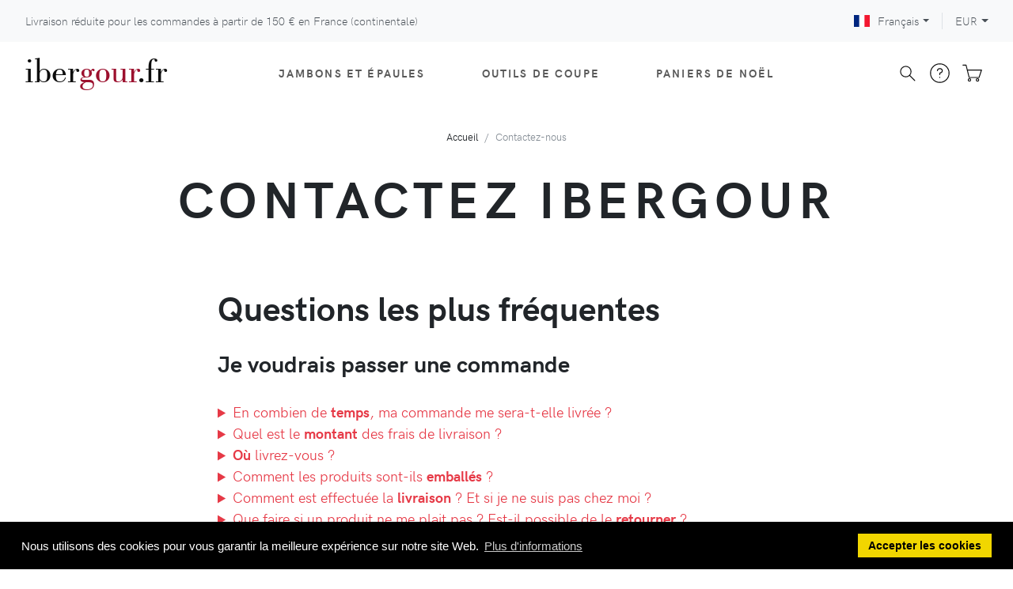

--- FILE ---
content_type: text/html; charset=UTF-8
request_url: https://www.ibergour.fr/fr/contact
body_size: 16355
content:
<!DOCTYPE html>
<html lang="fr">
<head>
<!-- Google Tag Manager... -->
<script>(function(w,d,s,l,i){w[l]=w[l]||[];w[l].push({'gtm.start':
new Date().getTime(),event:'gtm.js'});var f=d.getElementsByTagName(s)[0],
j=d.createElement(s),dl=l!='dataLayer'?'&l='+l:'';j.async=true;j.src=
'https://www.googletagmanager.com/gtm.js?id='+i+dl;f.parentNode.insertBefore(j,f);
})(window,document,'script','dataLayer','GTM-P2LTRFP');</script>
    <script>
    // https://stackoverflow.com/a/75379655/1091231
    window.dataLayer = window.dataLayer || [];
    function gtag(){dataLayer.push(arguments);}
  </script>
<!-- ...Google Tag Manager -->
<meta charset="utf-8">
<meta http-equiv="X-UA-Compatible" content="IE=edge">
<meta name="viewport" content="width=device-width, initial-scale=1">
<!-- Favicon-->
<link rel="shortcut icon" href="https://www.ibergour.fr/favicon196.png" type="image/png" sizes="196x196"/>
<link rel="shortcut icon" href="https://www.ibergour.fr/favicon128.png" type="image/png" sizes="128x128"/>
<link rel="shortcut icon" href="https://www.ibergour.fr/favicon64.png" type="image/png" sizes="64x64"/>
<link rel="shortcut icon" href="https://www.ibergour.fr/favicon16.png" type="image/png" sizes="16x16"/>
<link rel="apple-touch-icon" href="https://www.ibergour.fr/favicon180.png"/>
<link rel="preload" href="https://fonts.googleapis.com/css?family=Playfair+Display:400,400i,700&amp;display=swap" as="style" onload="this.onload=null;this.rel='stylesheet'">
<link rel="stylesheet" href="/theme/fonts/hkgrotesk/stylesheet-cb1649666266.css">
<!-- tiny-slider carousel-->
<link rel="stylesheet" href="/theme/vendor/tiny-slider/tiny-slider-cb1753804512.css">
<!-- Zoom-->
<link rel="stylesheet" href="/theme/vendor/jquery.pan/css/jquery.pan-cb1753861058.css">
<!-- theme stylesheet-->
<link rel="stylesheet" href="/theme/css/style.default.min-cb1757326155.css" id="theme-stylesheet">
<!-- Tweaks for older IEs--><!--[if lt IE 9]>
		<script src="https://cdnjs.cloudflare.com/ajax/libs/html5shiv/3.7.3/html5shiv.min.js"></script>
		<script src="https://cdnjs.cloudflare.com/ajax/libs/respond.js/1.4.2/respond.min.js"></script><![endif]-->
<!-- Font Awesome CSS-->
<link rel="stylesheet" href="/theme/vendor/@fortawesome/fontawesome-free/css/solid-cb1753804512.css">
<link rel="stylesheet" href="/theme/vendor/@fortawesome/fontawesome-free/css/regular-cb1753804512.css">
<link rel="stylesheet" href="/theme/vendor/@fortawesome/fontawesome-free/css/brands-cb1753804512.css">
<link rel="stylesheet" href="/theme/vendor/@fortawesome/fontawesome-free/css/fontawesome-cb1753804512.css">
<link rel="alternate" href="https://www.ibergour.com/en/contact" hreflang="x-default"><link rel="alternate" href="https://www.ibergour.com/en/contact" hreflang="en"><link rel="alternate" href="https://www.ibergour.co.uk/en/contact" hreflang="en-GB"><link rel="alternate" href="https://www.ibergour.ie/en/contact" hreflang="en-IE"><link rel="alternate" href="https://www.ibergour.es/es/contacto" hreflang="es"><link rel="alternate" href="https://www.ibergour.it/it/contatto" hreflang="it"><link rel="alternate" href="https://www.ibergour.fr/fr/contact" hreflang="fr"><link rel="alternate" href="https://www.ibergour.be/fr/contact" hreflang="fr-BE"><link rel="alternate" href="https://www.ibergour.de/de/kontakt" hreflang="de"><link rel="alternate" href="https://www.ibergour.at/de/kontakt" hreflang="de-AT"><link rel="stylesheet" href="/theme/vendor/cookieconsent/build/cookieconsent.min-cb1753804513.css">
<meta name="description" content="Quel jambon dois-je choisir ? Quelles sont les différences entre les jambons ? Quand recevrai-je mon jambon ? Comment sera-t-il emballé ? Contactez IberGour.">
<link rel="canonical" href="https://www.ibergour.fr/fr/contact">
<title>Contactez IberGour (boutique de jambon en ligne)</title>
</head>
<body>
<!-- Google Tag Manager... -->
<noscript><iframe src="https://www.googletagmanager.com/ns.html?id=GTM-P2LTRFP"
height="0" width="0" style="display:none;visibility:hidden"></iframe></noscript>
  <!-- ...Google Tag Manager -->
<header class="header nolocalindex">
		<!-- Top Bar-->
	<div class="top-bar">
		<div class="container-fluid">
			<div class="row d-flex align-items-center">
				<div class="col px-0 px-md-3">
					<a class="topbar-link" href="https://www.ibergour.fr/fr/transporte?id_pais=fr">Livraison réduite pour les commandes à partir de <span style="white-space:nowrap">150 €</span> en France (continentale)</a>
				</div>
				<div class="col-sm-5 d-flex justify-content-end">
					<!-- Language Dropdown-->
					<div class="dropdown border-right px-3">
						<a class="dropdown-toggle topbar-link" id="langsDropdown" href="#" data-toggle="dropdown" aria-haspopup="true" aria-expanded="false"><img class="topbar-flag" src="https://www.ibergour.fr/theme/img/flag/fr.svg" alt="français" lang="fr">Français</a>
						<div class="dropdown-menu dropdown-menu-right" aria-labelledby="langsDropdown">
							<a class="dropdown-item text-sm" href="https://www.ibergour.com/en/contact"><img class="lozad topbar-flag" data-src="https://www.ibergour.fr/theme/img/flag/eu.svg" alt="english" lang="en">English</a><a class="dropdown-item text-sm" href="https://www.ibergour.co.uk/en/contact"><img class="lozad topbar-flag" data-src="https://www.ibergour.fr/theme/img/flag/gb.svg" alt="english (GBP)" lang="en">English (GBP)</a><a class="dropdown-item text-sm" href="https://www.ibergour.ie/en/contact"><img class="lozad topbar-flag" data-src="https://www.ibergour.fr/theme/img/flag/ie.svg" alt="english" lang="en">English</a><a class="dropdown-item text-sm" href="https://www.ibergour.es/es/contacto"><img class="lozad topbar-flag" data-src="https://www.ibergour.fr/theme/img/flag/es.svg" alt="español" lang="es">Español</a><a class="dropdown-item text-sm" href="https://www.ibergour.it/it/contatto"><img class="lozad topbar-flag" data-src="https://www.ibergour.fr/theme/img/flag/it.svg" alt="italiano" lang="it">Italiano</a><a class="dropdown-item text-sm" href="https://www.ibergour.be/fr/contact"><img class="lozad topbar-flag" data-src="https://www.ibergour.fr/theme/img/flag/be.svg" alt="français" lang="fr">Français</a><a class="dropdown-item text-sm" href="https://www.ibergour.de/de/kontakt"><img class="lozad topbar-flag" data-src="https://www.ibergour.fr/theme/img/flag/de.svg" alt="Deutsch" lang="de">Deutsch</a><a class="dropdown-item text-sm" href="https://www.ibergour.at/de/kontakt"><img class="lozad topbar-flag" data-src="https://www.ibergour.fr/theme/img/flag/at.svg" alt="Deutsch" lang="de">Deutsch</a>						</div>
					</div>
					<!-- Currency Dropdown-->
					<div class="dropdown pl-3 ml-0">
						<a class="dropdown-toggle topbar-link" id="currencyDropdown" href="#" data-toggle="dropdown" aria-haspopup="true" aria-expanded="false">EUR</a>
						<div class="dropdown-menu dropdown-menu-right" aria-labelledby="currencyDropdown">
							<a class="dropdown-item text-sm" href="https://www.ibergour.co.uk/en/contact">GBP</a>						</div>
					</div>
				</div>
			</div>
		</div>
	</div>
	<!-- Top Bar End-->
	<!-- Navbar-->
	<nav class="navbar navbar-expand-lg navbar-sticky navbar-airy navbar-light bg-white bg-fixed-white">
		<div class="container-fluid">  
			<a class="navbar-brand" href="https://www.ibergour.fr/fr"><span class="logo">iber<span class="logo-secondary">gour</span>.fr</span></a>
			<button class="navbar-toggler navbar-toggler-right" type="button" data-toggle="collapse" data-target="#navbarCollapse" aria-controls="navbarCollapse" aria-expanded="false" aria-label="Toggle navigation"><i class="fa fa-bars"></i></button>
			<!-- Navbar Collapse -->
			<div class="collapse navbar-collapse" id="navbarCollapse">
				<ul class="navbar-nav mx-auto">
					<li class="nav-item dropdown position-static">
						<a class="nav-link" href="#" data-toggle="dropdown">Jambons et épaules<i class="fa fa-angle-down"></i></a>
						<div class="dropdown-menu megamenu py-lg-0">
							<div class="row">
								<div class="col-lg-9">
									<div class="row p-3 pr-lg-0 pl-lg-5 pt-lg-5">
										<div class="col-6 col-sm-auto">
											<ul class="megamenu-list list-unstyled">
                        <li class="megamenu-list-item"><a class="megamenu-list-link" href="https://www.ibergour.fr/fr/productos/sel/charcuteria/cat/tipoprod/">Jambons et épaules</a></li>
                        <li class="megamenu-list-item ml-3"><a class="megamenu-list-link" href="https://www.ibergour.fr/fr/productos/sel/jamon/">Jambons</a></li>
												<li class="megamenu-list-item ml-3"><a class="megamenu-list-link" href="https://www.ibergour.fr/fr/productos/sel/paletilla/">Épaules</a></li>
											</ul>
											<h6 class="text-uppercase">Marques</h6>
											<ul class="megamenu-list list-unstyled">
												<li class="megamenu-list-item"><a class="megamenu-list-link" href="https://www.ibergour.fr/fr/productos/sel/5j/cat/tipoprod/">5J Cinco Jotas</a></li>
												<li class="megamenu-list-item"><a class="megamenu-list-link" href="https://www.ibergour.fr/fr/productos/sel/joselito/cat/tipoprod/">Joselito</a></li>
												<li class="megamenu-list-item"><a class="megamenu-list-link" href="https://www.ibergour.fr/fr/productos/ficha_producto.html?id_prod=pldom">Domecq</a></li>
												<li class="megamenu-list-item"><a class="megamenu-list-link" href="https://www.ibergour.fr/fr/productos/sel/cerdos-extremenos/cat/tipoprod/">Cerdos Extremeños</a></li>
												<li class="megamenu-list-item"><a class="megamenu-list-link" href="https://www.ibergour.fr/fr/productos/sel/marca-jamon/cat/marca/">Toutes...</a></li>
											</ul>
										</div>
										<div class="col-6 col-sm-auto">
											<h6 class="text-uppercase">Qualités</h6>
											<ul class="megamenu-list list-unstyled">
                        <li class="megamenu-list-item"><a class="megamenu-list-link" href="https://www.ibergour.fr/fr/productos/sel/iberico/jamon-generico/">Ibérique</a></li>
                        <li class="megamenu-list-item ml-3"><a class="megamenu-list-link" href="https://www.ibergour.fr/fr/productos/sel/bellota/iberico-puro/jamon-generico/">Pata negra (Bellota 100% Pur)</a></li>
												<li class="megamenu-list-item ml-3"><a class="megamenu-list-link" href="https://www.ibergour.fr/fr/productos/sel/bellota/jamon-generico/cat/tipoprod/">Bellota</a></li>
												<li class="megamenu-list-item ml-3"><a class="megamenu-list-link" href="https://www.ibergour.fr/fr/productos/sel/campo/cebo/iberico/jamon-generico/cat/tipoprod/">Cebo de campo</a></li>
												<li class="megamenu-list-item ml-3"><a class="megamenu-list-link" href="https://www.ibergour.fr/fr/productos/sel/cebo/iberico/intensivo/jamon-generico/">Cebo</a></li>
												<li class="megamenu-list-item"><a class="megamenu-list-link" href="https://www.ibergour.fr/fr/productos/sel/duroc/jamon-generico/cat/tipoprod/">Duroc</a></li>
												<li class="megamenu-list-item"><a class="megamenu-list-link" href="https://www.ibergour.fr/fr/productos/sel/jamon-generico/serrano/cat/tipoprod/">Serrano</a></li>
											</ul>
										</div>
										<div class="col-6 col-sm-auto">
											<h6 class="text-uppercase">Origine</h6>
											<ul class="megamenu-list list-unstyled">
												<li class="megamenu-list-item"><a class="megamenu-list-link" href="https://www.ibergour.fr/fr/productos/sel/charcuteria/jabugo/cat/tipoprod/">Jabugo</a></li>
												<li class="megamenu-list-item"><a class="megamenu-list-link" href="https://www.ibergour.fr/fr/productos/sel/charcuteria/huelva/cat/tipoprod/">Huelva</a></li>
												<li class="megamenu-list-item"><a class="megamenu-list-link" href="https://www.ibergour.fr/fr/productos/sel/charcuteria/guijuelo/cat/tipoprod/">Guijuelo (Salamanque)</a></li>
												<li class="megamenu-list-item"><a class="megamenu-list-link" href="https://www.ibergour.fr/fr/productos/sel/charcuteria/extremadura/cat/tipoprod/">Extremadura</a></li>
												<li class="megamenu-list-item"><a class="megamenu-list-link" href="https://www.ibergour.fr/fr/productos/sel/charcuteria/pedroches/cat/tipoprod/">Los Pedroches (Cordoue)</a></li>
												<li class="megamenu-list-item"><a class="megamenu-list-link" href="https://www.ibergour.fr/fr/jambon-serrano-teruel-penajamon">Teruel</a></li>
											</ul>
										</div>
										<div class="col-6 col-sm-auto">
											<h6 class="text-uppercase">Élaboration</h6>
											<ul class="megamenu-list list-unstyled">
												<li class="megamenu-list-item"><a class="megamenu-list-link" href="https://www.ibergour.fr/fr/productos/sel/ecologico/jamon-generico/cat/tipoprod/">Bio</a></li>
												<li class="megamenu-list-item"><a class="megamenu-list-link" href="https://www.ibergour.fr/fr/productos/sel/jamon-generico/sin-aditivos/cat/tipoprod/">Sans conservateurs</a></li>
												<li class="megamenu-list-item"><a class="megamenu-list-link" href="https://www.ibergour.fr/fr/productos/sel/charcuteria/cat/tipoprod/">Tous...</a></li>
											</ul>
											<h6 class="text-uppercase">Statistiques</h6>
											<ul class="megamenu-list list-unstyled">
												<li class="megamenu-list-item"><a class="megamenu-list-link" href="https://www.ibergour.fr/fr/productos/sel/jamon-generico/srt/num_pedidos/">Les plus vendus</a></li>
												<li class="megamenu-list-item"><a class="megamenu-list-link" href="https://www.ibergour.fr/fr/productos/sel/jamon-generico/srt/tasa_repeticion/">Les plus renouvelés</a></li>
											</ul>
										</div>
										<div class="col-6 col-sm-auto">
											<h6 class="text-uppercase">Autres</h6>
											<ul class="megamenu-list list-unstyled">
												<li class="megamenu-list-item"><a class="megamenu-list-link" href="https://www.ibergour.fr/fr/ayuda/elegir-un-jamon.html">Recommandez-moi un jambon</a></li>
												<li class="megamenu-list-item"><a class="megamenu-list-link" href="https://www.ibergour.fr/fr/ayuda/regalar_jamon.html">Offrez un jambon</a></li>
												<li class="megamenu-list-item"><a class="megamenu-list-link" href="https://www.ibergour.fr/fr/gifts">Chèque-cadeau</a></li>
											</ul>
										</div>
									</div>
									<div class="row megamenu-services d-none d-lg-flex">
										<div class="col-lg-4 d-flex">
											<div class="megamenu-services-item">
												<svg class="svg-icon megamenu-services-icon">
													<use xlink:href="#delivery-time-1"> </use>
												</svg>
												<div>
													<h6 class="text-uppercase">Livraison réduite</h6>
													<p class="mb-0 text-muted text-sm">Commandes à partir de <span style="white-space:nowrap">150 €</span>, destination en France (continentale)</p>												</div>
											</div>
										</div>
										<div class="col-lg-4 d-flex">
											<div class="megamenu-services-item">
												<svg class="svg-icon megamenu-services-icon">
													<use xlink:href="#money-1"> </use>
												</svg>
												<div>
													<h6 class="text-uppercase">Garantie à 100%</h6>
													<p class="mb-0 text-muted text-sm">Garantie 100% satisfaits ou remboursés - Ramassage GRATUIT</p>
												</div>
											</div>
										</div>
										<div class="col-lg-4 d-flex">
											<div class="megamenu-services-item">
												<svg class="svg-icon megamenu-services-icon">
													<use xlink:href="#secure-payment-1"> </use>
												</svg>
												<div>
													<h6 class="text-uppercase">Paiement sécurisé</h6>
													<p class="mb-0 text-muted text-sm">Paiement par carte de crédit , PayPal ou virement bancaire</p>
												</div>
											</div>
										</div>
									</div>
								</div>
								<div class="col-lg-3 d-none d-lg-block">
									<a href="https://www.ibergour.fr/fr/productos/sel/charcuteria/cat/tipoprod/" title="Jambons et épaules"><img class="bg-image lozad" data-src="https://www.ibergour.fr/images/jamones_menu.jpg" alt="Jambons et épaules"></a>
								</div>
							</div>
						</div>
					</li>
					<li class="nav-item dropdown">
						<a class="nav-link" id="navbarAccesoriosMenuLink" href="#" data-toggle="dropdown" aria-haspopup="true" aria-expanded="false">Outils de coupe<i class="fa fa-angle-down"></i></a>
						<ul class="dropdown-menu" aria-labelledby="navbarAccesoriosMenuLink">
							<li><a class="dropdown-item" href="https://www.ibergour.fr/fr/productos/sel/soporte/">Supports à jambon</a></li>
							<li><a class="dropdown-item" href="https://www.ibergour.fr/fr/productos/sel/cuchillo/cat/tipo-cuchillo/">Couteaux à jambon</a></li>
							<li><a class="dropdown-item" href="https://www.ibergour.fr/fr/productos/sel/afilador-generico/">Aiguiseurs</a></li>
							<li><a class="dropdown-item" href="https://www.ibergour.fr/fr/trousse-couteaux-arcos">Trousses à couteaux</a></li>
							<li><a class="dropdown-item" href="https://www.ibergour.fr/fr/pince-jambon-arcos">Pinces</a></li>
							<li><a class="dropdown-item" href="https://www.ibergour.fr/fr/productos/sel/mesa-jamonera/">Tables à découper</a></li>
							<li><a class="dropdown-item" href="https://www.ibergour.fr/fr/productos/sel/accesorio/cat/tipoprod/">Tous les outils</a></li>
						</ul>
					</li>
					<li class="nav-item dropdown">
						<a class="nav-link" id="navbarLotesMenuLink" href="#" data-toggle="dropdown" aria-haspopup="true" aria-expanded="false">Paniers de Noël<i class="fa fa-angle-down"></i></a>
						<ul class="dropdown-menu" aria-labelledby="navbarLotesMenuLink">
							<li><a class="dropdown-item" href="https://www.ibergour.fr/fr/lote-navidad/jamon/">Paniers avec un jambon</a></li>
							<li><a class="dropdown-item" href="https://www.ibergour.fr/fr/lote-navidad/paletilla/">Paniers avec une épaule</a></li>
							<li><a class="dropdown-item" href="https://www.ibergour.fr/fr/lote-navidad">Tous nos paniers</a></li>
							<li><a class="dropdown-item" href="https://www.ibergour.fr/fr/gifts">Chèque-cadeau</a>
						</ul>
					</li>
					<li class="nav-item d-lg-none"><a class="nav-link" href="https://www.ibergour.fr/fr/ayuda">Questions fréquentes</a></li>
					<li class="nav-item d-lg-none"><a class="nav-link" href="https://www.ibergour.fr/fr/transporte?id_pais=fr">Frais de livraison</a></li>
					<li class="nav-item d-lg-none"><a class="nav-link" href="https://www.ibergour.fr/fr/ayuda/garantia.html">Garantie et retours</a></li>
					<li class="nav-item d-lg-none"><a class="nav-link" href="https://www.ibergour.fr/fr/contact">Contactez-nous</a></li>
					<li class="nav-item d-lg-none"><a class="nav-link" href="https://www.ibergour.fr/fr/quienes_somos.html">Qui sommes nous</a></li>
				</ul>
				<div class="d-flex align-items-center justify-content-between justify-content-lg-end mt-1 mb-2 my-lg-0">
					<div class="nav-item navbar-icon-link" data-toggle="search">
						<svg class="svg-icon">
							<use xlink:href="#search-1"></use>
						</svg>
					</div>
					<div class="nav-item">
						<a class="navbar-icon-link" href="https://www.ibergour.fr/fr/ayuda">
							<svg class="svg-icon">
								<use xlink:href="#help-1"></use>
							</svg><span class="text-sm ml-2 ml-lg-0 text-uppercase text-sm font-weight-bold d-none d-sm-inline d-lg-none">Aide</span>
						</a>
					</div>
					<div class="nav-item dropdown">
						<a class="navbar-icon-link d-lg-none" href="https://www.ibergour.fr/fr/carrito"> 
							<svg class="svg-icon">
								<use xlink:href="#cart-1"></use>
							</svg><span class="text-sm ml-2 ml-lg-0 text-uppercase text-sm font-weight-bold d-none d-sm-inline d-lg-none">Votre panier</span>
						</a>
						<div id="cart-dropdown" class="d-none d-lg-block">
							<a class="navbar-icon-link dropdown-toggle" id="cartdetails" href="https://www.ibergour.fr/fr/carrito" data-target="#" data-toggle="dropdown" aria-haspopup="true" aria-expanded="false">
								<svg class="svg-icon">
									<use xlink:href="#cart-1"></use>
								</svg>
							</a>
							<div class="dropdown-menu dropdown-menu-right p-4" aria-labelledby="cartdetails">
								<div class="d-flex justify-content-between"><a class="btn btn-link text-dark mr-3" href="https://www.ibergour.fr/fr/carrito">Voir panier <i class="fa-arrow-right fa"></i></a></div>
							</div>
						</div>
					</div>
				</div>
			</div>
		</div>
	</nav>
	<!-- /Navbar -->
	<!-- Fullscreen search area-->
	<div class="search-area-wrapper">
		<div class="search-area d-flex align-items-center justify-content-center">
			<div class="close-btn">
				<svg class="svg-icon svg-icon-light w-3rem h-3rem">
					<use xlink:href="#close-1"></use>
				</svg>
			</div>
			<form class="search-area-form" method="get" action="https://www.ibergour.fr/fr/search" name="formBusqueda">
				<div class="form-group position-relative">
					<input class="search-area-input" type="search" name="query" id="search" placeholder="Que cherchez-vous ?" value="">
					<button class="search-area-button" type="submit">
						<svg class="svg-icon">
							<use xlink:href="#search-1"></use>
						</svg>
					</button>
				</div>
			</form>
		</div>
	</div>
	<!-- /Fullscreen search area-->
</header>
<!-- Hero Section-->
<section class="hero">
	<div class="container">
		<!-- Breadcrumbs -->
		<ol class="breadcrumb justify-content-center"><li class="breadcrumb-item"><a href="https://www.ibergour.fr/fr">Accueil</a></li><li class="breadcrumb-item active">Contactez-nous</li></ol>
		<!-- Hero Content-->
		<div class="hero-content pb-5 text-center">
			<h1 class="hero-heading text-break">Contactez IberGour</h1>
		</div>
	</div>
</section>
	<section class="pb-5">
		<div class="container">
			<div class="row">
				<div class="col-xl-8 col-lg-10 mx-auto">
					<div class="text-content text-lg">
						<div class="mb-5">
							<h2>Questions les plus fréquentes</h2>
							<h3>Je voudrais passer une commande</h3>
							<div class="mb-4">
								<details>
									<summary>En combien de <b>temps</b>, ma commande me sera-t-elle livrée ?</summary>
									<p>Nous pouvons proposer un service d'<b>envoi urgent</b> (1 ou 2 jours ouvrables) pour la plupart des pays. Sélectionnez un pays pour savoir les services disponibles, les délais d'expédition et les tarifs :</p>
									<div class="columns-3 mb-3">
										<div><a href="https://www.ibergour.fr/fr/transporte?id_pais=de">Allemagne</a></div>
										<div><a href="https://www.ibergour.fr/fr/transporte?id_pais=at">Autriche</a></div>
										<div><a href="https://www.ibergour.fr/fr/transporte?id_pais=be">Belgique</a></div>
										<div><a href="https://www.ibergour.fr/fr/transporte?id_pais=bg">Bulgarie</a></div>
										<div><a href="https://www.ibergour.fr/fr/transporte?id_pais=hr">Croatie</a></div>
										<div><a href="https://www.ibergour.fr/fr/transporte?id_pais=dk">Danemark</a></div>
										<div><a href="https://www.ibergour.fr/fr/transporte?id_pais=es">Espagne</a></div>
										<div><a href="https://www.ibergour.fr/fr/transporte?id_pais=ee">Estonie</a></div>
										<div><a href="https://www.ibergour.fr/fr/transporte?id_pais=fi">Finlande</a></div>
										<div><a href="https://www.ibergour.fr/fr/transporte?id_pais=fr">France</a></div>
										<div><a href="https://www.ibergour.fr/fr/transporte?id_pais=gr">Grèce</a></div>
										<div><a href="https://www.ibergour.fr/fr/transporte?id_pais=nl">Hollande</a></div>
										<div><a href="https://www.ibergour.fr/fr/transporte?id_pais=hu">Hongrie</a></div>
										<div><a href="https://www.ibergour.fr/fr/transporte?id_pais=im">Ile de Man</a></div>
										<div><a href="https://www.ibergour.fr/fr/transporte?id_pais=ie">Irlande</a></div>
										<div><a href="https://www.ibergour.fr/fr/transporte?id_pais=it">Italie</a></div>
										<div><a href="https://www.ibergour.fr/fr/transporte?id_pais=lv">Lettonie</a></div>
										<div><a href="https://www.ibergour.fr/fr/transporte?id_pais=lt">Lithuanie</a></div>
										<div><a href="https://www.ibergour.fr/fr/transporte?id_pais=lu">Luxembourg</a></div>
										<div><a href="https://www.ibergour.fr/fr/transporte?id_pais=mc">Monaco</a></div>
										<div><a href="https://www.ibergour.fr/fr/transporte?id_pais=pl">Pologne</a></div>
										<div><a href="https://www.ibergour.fr/fr/transporte?id_pais=pt">Portugal</a></div>
										<div><a href="https://www.ibergour.fr/fr/transporte?id_pais=ro">Roumanie</a></div>
										<div><a href="https://www.ibergour.fr/fr/transporte?id_pais=gb">Royaume Uni</a></div>
										<div><a href="https://www.ibergour.fr/fr/transporte?id_pais=cz">République tchèque</a></div>
										<div><a href="https://www.ibergour.fr/fr/transporte?id_pais=sk">Slovaquie</a></div>
										<div><a href="https://www.ibergour.fr/fr/transporte?id_pais=si">Slovénie</a></div>
										<div><a href="https://www.ibergour.fr/fr/transporte?id_pais=se">Suède</a></div>
									</div>
								</details>
								<details>
									<summary>Quel est le <b>montant</b> des frais de livraison ?</summary>
									<p>Sélectionnez un pays pour savoir les services disponibles, les délais d'expédition et les tarifs :</p>
									<div class="columns-3 mb-3">
										<div><a href="https://www.ibergour.fr/fr/transporte?id_pais=de">Allemagne</a></div>
										<div><a href="https://www.ibergour.fr/fr/transporte?id_pais=at">Autriche</a></div>
										<div><a href="https://www.ibergour.fr/fr/transporte?id_pais=be">Belgique</a></div>
										<div><a href="https://www.ibergour.fr/fr/transporte?id_pais=bg">Bulgarie</a></div>
										<div><a href="https://www.ibergour.fr/fr/transporte?id_pais=hr">Croatie</a></div>
										<div><a href="https://www.ibergour.fr/fr/transporte?id_pais=dk">Danemark</a></div>
										<div><a href="https://www.ibergour.fr/fr/transporte?id_pais=es">Espagne</a></div>
										<div><a href="https://www.ibergour.fr/fr/transporte?id_pais=ee">Estonie</a></div>
										<div><a href="https://www.ibergour.fr/fr/transporte?id_pais=fi">Finlande</a></div>
										<div><a href="https://www.ibergour.fr/fr/transporte?id_pais=fr">France</a></div>
										<div><a href="https://www.ibergour.fr/fr/transporte?id_pais=gr">Grèce</a></div>
										<div><a href="https://www.ibergour.fr/fr/transporte?id_pais=nl">Hollande</a></div>
										<div><a href="https://www.ibergour.fr/fr/transporte?id_pais=hu">Hongrie</a></div>
										<div><a href="https://www.ibergour.fr/fr/transporte?id_pais=im">Ile de Man</a></div>
										<div><a href="https://www.ibergour.fr/fr/transporte?id_pais=ie">Irlande</a></div>
										<div><a href="https://www.ibergour.fr/fr/transporte?id_pais=it">Italie</a></div>
										<div><a href="https://www.ibergour.fr/fr/transporte?id_pais=lv">Lettonie</a></div>
										<div><a href="https://www.ibergour.fr/fr/transporte?id_pais=lt">Lithuanie</a></div>
										<div><a href="https://www.ibergour.fr/fr/transporte?id_pais=lu">Luxembourg</a></div>
										<div><a href="https://www.ibergour.fr/fr/transporte?id_pais=mc">Monaco</a></div>
										<div><a href="https://www.ibergour.fr/fr/transporte?id_pais=pl">Pologne</a></div>
										<div><a href="https://www.ibergour.fr/fr/transporte?id_pais=pt">Portugal</a></div>
										<div><a href="https://www.ibergour.fr/fr/transporte?id_pais=ro">Roumanie</a></div>
										<div><a href="https://www.ibergour.fr/fr/transporte?id_pais=gb">Royaume Uni</a></div>
										<div><a href="https://www.ibergour.fr/fr/transporte?id_pais=cz">République tchèque</a></div>
										<div><a href="https://www.ibergour.fr/fr/transporte?id_pais=sk">Slovaquie</a></div>
										<div><a href="https://www.ibergour.fr/fr/transporte?id_pais=si">Slovénie</a></div>
										<div><a href="https://www.ibergour.fr/fr/transporte?id_pais=se">Suède</a></div>
									</div>
								</details>
								<details>
									<summary><b>Où</b> livrez-vous ?</summary>
									<p>IberGour livre du jambon serrano ibérique dans les pays suivants :</p>
									<div class="columns-3 mb-3">
										<div>Allemagne</div>
										<div>Autriche</div>
										<div>Belgique</div>
										<div>Bulgarie</div>
										<div>Croatie</div>
										<div>Danemark</div>
										<div>Espagne</div>
										<div>Estonie</div>
										<div>Finlande</div>
										<div>France</div>
										<div>Grèce</div>
										<div>Hollande</div>
										<div>Hongrie</div>
										<div>Ile de Man</div>
										<div>Irlande</div>
										<div>Italie</div>
										<div>Lettonie</div>
										<div>Lithuanie</div>
										<div>Luxembourg</div>
										<div>Monaco</div>
										<div>Pologne</div>
										<div>Portugal</div>
										<div>Roumanie</div>
										<div>Royaume Uni</div>
										<div>République tchèque</div>
										<div>Slovaquie</div>
										<div>Slovénie</div>
										<div>Suède</div>
									</div>
									<p>Nous expédions vers les îles Baléares, la Corse, la Sicile et la Sardaigne.</p>
									<p>Nous ne livrons pas aux Canaries, Chipre, Malte, Gibraltar, Ceuta et Melilla, les Açores, Madère, les dépendances de la Couronne britannique, ni en général les îles de la Manche.</p>
									<p>Nous ne livrons pas dans aucun autre pays.</p>
								</details>
								<details>
									<summary>Comment les produits sont-ils <b>emballés</b> ?</summary>
									<p>Consultez l’alinéa “Présentation” sur la page du produit qui vous intéresse.</p>
								</details>
								<details>
									<summary>Comment est effectuée la <b>livraison</b> ? Et si je ne suis pas chez moi ?</summary>
<p>Toutes les commandes sont remises en main propre, à l'adresse spécifiée au moment de la commande. C'est pourquoi les envois Poste Restante ne sont pas admis.</p><p>La livraison s'effectue de la façon suivante:</p><ul>	<li>Le transporteur livre en général aux heures de bureau, à l'adresse spécifiée&nbsp;; s'il a des difficultés à trouver le lieu de livraison, il vous contactera par téléphone au numéro que vous avez indiqué en passant votre commande.	</li><li>Si quelqu'un est présent au moment de la livraison, le transporteur lui remettra la commande et lui demandera de signer le bordereau de livraison</li><li>En cas d'absence au moment de la livraison, le transporteur déposera un avis de passage avec un numéro de téléphone à appeler.*	</li><li>Vous pourrez appeler ce numéro afin de concerter un autre jour et heure de livraison.	</li><li>Si à son deuxième passage, le livreur ne trouve personne à qui remettre le paquet, vous devrez aller chercher votre commande à l'agence la plus proche du transporteur (toutes les grandes villes ont une agence).</li></ul><p>* Dans certains endroits, si vous êtes absent au premier passage du livreur, celui-ci déposera votre paquet au bureau de poste ou point de livraison le plus proche, et vous laissera un avis avec l'adresse et les heures d'ouverture de ce bureau.</p>								</details>
								<details>
									<summary>Que faire si un produit ne me plait pas ? Est-il possible de le <b>retourner</b> ?</summary>
<p>Notre <a href="https://www.ibergour.fr/fr/ayuda/garantia.html">garantie de retour</a> couvre tout type de problèmes et dans la plupart des cas.</p><p>Écrivez-nous à <a href="mailto:info@ibergour.fr">info@ibergour.fr</a>, en nous expliquant la raison de votre réclamation et  nous résoudrons votre problème dans les meilleurs délais.</p>								</details>
								<details>
									<summary>Pouvez-vous présenter des produits pour <b>cadeau</b> et sans indiquer les prix ?</summary>
									<p>Tous nos produits peuvent être envoyés comme cadeau. Le destinataire recevra une carte et le message ou bien la dédicace que vous nous indiquerez, et un ticket sans mention de prix.</p>									<p>Plus d'infos sur <a href="https://www.ibergour.fr/fr/ayuda/regalar_jamon.html">comment offrir des jambons avec IberGour</a>.</p>								</details>
								<details>
									<summary>Ma commande peut-elle être livrée à une <b>date précise</b> ?</summary>
<p>Si vous souhaitez passer une commande mais ne serez pas chez vous avant quelques jours, nous pouvons en <b>retarder l’envoi</b> jusqu’à la date que vous nous indiquerez. Passez votre commande et envoyez-nous aussitôt un mail à <a href="mailto:info@ibergour.fr">info@ibergour.fr</a> en indiquant à partir de quelle date nous pourrons vous livrer.</p>
<p>Si ce que vous souhaitez c’est que votre commande soit livrée à une <b>date précise</b>, nous ne pouvons vous le garantir que si vous choisissez l’un de nos services de <b>livraison en 1 jour ouvrable</b> (pour de nombreuses destinations, le service de livraison en 1 jour ouvrable est assez onéreux car il se fait par avion), <a href="https://www.ibergour.fr/fr/transporte?id_pais=fr">consultez nos options d’envoi</a> et révisez les prix des options mentionnant  "1 jour ouvrable"). Afin de vérifier si nous pouvons vous livrer à la date souhaitée, simulez votre commande en effectuant les opérations suivantes :</p>
<ol>
	<li><p>Mettez dans votre panier TOUS les produits dont vous avez besoin.</p>
	<li><p>Lancez le processus d’achat, en indiquant votre mail et votre adresse d’envoi réelle.</p>
	<li><p>Sur la page "Transport", révisez les options de transport mentionnant "1 jour ouvrable"; si la date de livraison indiquée pour cette option est la même (ou antérieure) que la date vous intéressant, nous serons en mesure, si vous prenez cette option, d’assurer la livraison de votre commande à la date souhaitée.</p><p><b>IMPORTANT :</b> Bien qu’il y ait d’autres options de transport indiquant des dates antérieures à celle vous intéressant, nous ne pouvons vous garantir la livraison à la date exacte que si vous choisissez une option de livraison en "1 jour ouvrable".</p>
	<li><p>Si ce qui précède est correct, complétez le processus d’achat et envoyez-nous aussitôt après un mail à <a href="mailto:info@ibergour.fr">info@ibergour.fr</a> en indiquant la date de livraison que vous souhaitez.</p>
</ol>								</details>
								<details>
									<summary>Avec quel <b>transporteur</b> travaillez-vous ?</summary>
									<p>Nous choisissons le transporteur selon le délai de livraison sélectionné, le poids du colis et l'adresse de livraison. Sélectionnez un pays pour savoir les transporteurs :</p>
									<div class="columns-3 mb-3">
										<div><a href="https://www.ibergour.fr/fr/transporte?id_pais=de">Allemagne</a></div>
										<div><a href="https://www.ibergour.fr/fr/transporte?id_pais=at">Autriche</a></div>
										<div><a href="https://www.ibergour.fr/fr/transporte?id_pais=be">Belgique</a></div>
										<div><a href="https://www.ibergour.fr/fr/transporte?id_pais=bg">Bulgarie</a></div>
										<div><a href="https://www.ibergour.fr/fr/transporte?id_pais=hr">Croatie</a></div>
										<div><a href="https://www.ibergour.fr/fr/transporte?id_pais=dk">Danemark</a></div>
										<div><a href="https://www.ibergour.fr/fr/transporte?id_pais=es">Espagne</a></div>
										<div><a href="https://www.ibergour.fr/fr/transporte?id_pais=ee">Estonie</a></div>
										<div><a href="https://www.ibergour.fr/fr/transporte?id_pais=fi">Finlande</a></div>
										<div><a href="https://www.ibergour.fr/fr/transporte?id_pais=fr">France</a></div>
										<div><a href="https://www.ibergour.fr/fr/transporte?id_pais=gr">Grèce</a></div>
										<div><a href="https://www.ibergour.fr/fr/transporte?id_pais=nl">Hollande</a></div>
										<div><a href="https://www.ibergour.fr/fr/transporte?id_pais=hu">Hongrie</a></div>
										<div><a href="https://www.ibergour.fr/fr/transporte?id_pais=im">Ile de Man</a></div>
										<div><a href="https://www.ibergour.fr/fr/transporte?id_pais=ie">Irlande</a></div>
										<div><a href="https://www.ibergour.fr/fr/transporte?id_pais=it">Italie</a></div>
										<div><a href="https://www.ibergour.fr/fr/transporte?id_pais=lv">Lettonie</a></div>
										<div><a href="https://www.ibergour.fr/fr/transporte?id_pais=lt">Lithuanie</a></div>
										<div><a href="https://www.ibergour.fr/fr/transporte?id_pais=lu">Luxembourg</a></div>
										<div><a href="https://www.ibergour.fr/fr/transporte?id_pais=mc">Monaco</a></div>
										<div><a href="https://www.ibergour.fr/fr/transporte?id_pais=pl">Pologne</a></div>
										<div><a href="https://www.ibergour.fr/fr/transporte?id_pais=pt">Portugal</a></div>
										<div><a href="https://www.ibergour.fr/fr/transporte?id_pais=ro">Roumanie</a></div>
										<div><a href="https://www.ibergour.fr/fr/transporte?id_pais=gb">Royaume Uni</a></div>
										<div><a href="https://www.ibergour.fr/fr/transporte?id_pais=cz">République tchèque</a></div>
										<div><a href="https://www.ibergour.fr/fr/transporte?id_pais=sk">Slovaquie</a></div>
										<div><a href="https://www.ibergour.fr/fr/transporte?id_pais=si">Slovénie</a></div>
										<div><a href="https://www.ibergour.fr/fr/transporte?id_pais=se">Suède</a></div>
									</div>
								</details>
								<details>
									<summary>Avez-vous des tarifs pour <b>professionnels</b> (restaurants, charcuteries, etc.) ?</summary>
									<p>Oui. Consultez nos <a href="https://www.ibergour.fr/fr/profesionales">conditions de vente pour professionnels</a> et si vous le souhaitez <a href="https://www.ibergour.fr/fr/profesionales">enregistrez-vous comme client professionnel</a>.</p>
								</details>
								<details>
									<summary>Pouvez-vous m’envoyer un <b>catalogue</b> listant vos produits ?</summary>
									<p>Nous regrettons mais nous ne disposons pas de catalogue sur format papier ou fichier numérique. Notre catalogue n’est disponible qu’en ligne sur ce site. Les sections suivantes contiennent tous les produits que nous vendons, avec les stocks disponibles et les prix toujours actualisés :</p>
									<div class="mb-4">
									<div><a href="https://www.ibergour.fr/fr/productos/sel/paletilla/">Épaules de jambon espagnol</a></div><div><a href="https://www.ibergour.fr/fr/productos/sel/jamon/">Jambon espagnol</a></div><div><a href="https://www.ibergour.fr/fr/productos/sel/soporte/">Supports à jambon</a></div><div><a href="https://www.ibergour.fr/fr/productos/sel/cuchillo/cat/tipo-cuchillo/">Couteaux pour couper le jambon</a></div><div><a href="https://www.ibergour.fr/fr/productos/sel/afilador-generico/">Aiguiseurs et fusils à aiguiser</a></div><div><a href="https://www.ibergour.fr/fr/productos/sel/bolsa/">Trousses à Couteaux</a></div><div><a href="https://www.ibergour.fr/fr/productos/sel/pinza/">Pinces à Jambon</a></div><div><a href="https://www.ibergour.fr/fr/productos/sel/mesa-jamonera/">Tables à découper jambon</a></div><div><a href="https://www.ibergour.fr/fr/lote-navidad">Paniers gourmands de Noël</a></div>									</div>
								</details>
								<details>
									<summary>Je <b>ne trouve pas</b> un produit.</summary>
									<p>Tous les produits que nous vendons sont publiés sur ce site. Vous pouvez rechercher un produit en consultant les différentes sections, ou en utilisant notre moteur de recherche. Si vous ne le trouvez pas, c’est que <b>nous ne le vendons pas</b>.</p>
									<form method="get" action="https://www.ibergour.fr/fr/search" name="formBusqueda">
										<input type="text" name="query" size="35" maxlength="200" value="" style="font-size: 110%">&nbsp;<input type="submit" value="Rechercher" style="font-size: 110%">
									</form>
									<div class="mb-4">
									<div><a href="https://www.ibergour.fr/fr/productos/sel/paletilla/">Épaules de jambon espagnol</a></div><div><a href="https://www.ibergour.fr/fr/productos/sel/jamon/">Jambon espagnol</a></div><div><a href="https://www.ibergour.fr/fr/productos/sel/soporte/">Supports à jambon</a></div><div><a href="https://www.ibergour.fr/fr/productos/sel/cuchillo/cat/tipo-cuchillo/">Couteaux pour couper le jambon</a></div><div><a href="https://www.ibergour.fr/fr/productos/sel/afilador-generico/">Aiguiseurs et fusils à aiguiser</a></div><div><a href="https://www.ibergour.fr/fr/productos/sel/bolsa/">Trousses à Couteaux</a></div><div><a href="https://www.ibergour.fr/fr/productos/sel/pinza/">Pinces à Jambon</a></div><div><a href="https://www.ibergour.fr/fr/productos/sel/mesa-jamonera/">Tables à découper jambon</a></div><div><a href="https://www.ibergour.fr/fr/lote-navidad">Paniers gourmands de Noël</a></div>									</div>
								</details>
								<details>
									<summary>J’ai une question sur un <b>produit</b></summary>
									<p>A la page du produit, vous trouverez une information complète (comment le conserver, comment le consommer, ingrédients, date de péremption, etc.).</p><p>Si vous ne trouvez pas le renseignement souhaité, adressez votre question à <a href="mailto:info@ibergour.fr">info@ibergour.fr</a>.</p>								</details>
								<details>
									<summary>J’ai besoin d’être conseillé pour <b>choisir</b> un jambon.</summary>
<p>De même que “le meilleur vin” n’existe pas, “le meilleur jambon” non plus. Chacun a ses préférences. Pour vous guider dans votre choix, nous vous recommandons de consulter :</p>
<ul>
	<li>Ce <a href="https://www.ibergour.fr/fr/ayuda/elegir-un-jamon.html"><b>guide</b> rapide pour choisir un jambon</a>.
	<li>Les <a href="https://www.ibergour.fr/fr/productos/sel/jamon-generico/srt/num_pedidos/">jambons/épaules <b>les plus vendus</b></a> chez ibergour.
	<li>Les <a href="https://www.ibergour.fr/fr/productos/sel/jamon-generico/srt/tasa_repeticion/">jambons/épaules que nos clients <b>commandent à nouveau</b> le plus souvent</a>.
	<li>Les <b>avis de nos clients</b> sur les différents jambons (vous les trouverez sur la page de chaque jambon).
	<li>Cet article sur les différents <a href="https://www.ibergour.fr/fr/jamon">types de <b>jambon espagnol</b></a> et ses différences avec les jambons d’autres pays.
	<li>Et, bien sûr, votre <b>budget</b>.
</ul>				<p>Si vous souhaitez un conseil personnalisé, écrivez-nous à <a href="mailto:info@ibergour.fr">info@ibergour.fr</a> en précisant les renseignements suivants :</p>
<ul>
	<li>Budget que vous prévoyez.
	<li>Qualité/type préféré : jambon ibérique de bellota, de cebo ou serrano.
	<li>Pour combien de personnes.
	<li>Pour un événement particulier ou garder à la maison et savourer au fur et à mesure ?
	<li>Pour vous ou pour offrir ?
	<li>Préférences de goût (intense ou délicat), affinage (moelleux ou sec), gras (plutôt gras et persillé ou bien maigre).
	<li>À quel type de jambon êtes-vous habitué ?
	<li>Comment le préférez-vous : entier (avec l’os), désossé ou en tranches ?
</ul>								</details>
							</div>
							<h3>J’ai passé ma commande</h3>
							<div class="mb-4">
								<details>
									<summary>Ma commande est-elle <b>partie</b> ?</summary>
<p>Dès que votre commande partira de notre magasin, nous vous enverrons un mail avec tous les renseignements pour que vous puissiez faire le suivi en ligne de votre colis. Si vous n’avez pas reçu ce message, consultez votre dossier de courrier indésirable (SPAM). Si notre message ne s’y trouve pas, veuillez vérifier la date de livraison prévue pour votre commande dans le mail que nous vous avons envoyé au moment de la confirmation.</p><p>Si vous croyez que votre commande devrait être déjà partie et vous n‘avez pas reçu notre mail vous l’indiquant, écrivez-nous à <a href="mailto:info@ibergour.fr">info@ibergour.fr</a>.</p>								</details>
								<details>
									<summary>Quand <b>recevrai-je</b> ma commande ?</summary>
<p>Veuillez réviser la date de livraison prévue pour votre commande dans le message que nous vous envoyons lorsque vous confirmez la commande. Si un problème quelconque devait retarder la date de livraison de votre commande, nous vous en avertirions par mail.</p><p>Si la date de livraison prévue est passée et vous n’avez reçu aucun message de notre part, veuillez consulter votre dossier de courrier indésirable (SPAM) où vous trouverez nos courriels vous expliquant ce qui s’est passé et comment procéder. Si vous n’y trouvez aucun message, écrivez-nous à <a href="mailto:info@ibergour.fr">info@ibergour.fr</a>.</p>								</details>
								<details>
									<summary>Je n’ai reçu aucun message confirmant ma commande. Est-elle <b>bien enregistrée</b> ?</summary>
									<p>Consultez votre dossier de courrier indésirable (SPAM). Si vous n’y trouvez aucun message vous confirmant votre commande, écrivez-nous à <a href="mailto:info@ibergour.fr">info@ibergour.fr</a>.</p>
								</details>
								<details>
									<summary>J’ai un problème avec le <b>transporteur</b>.</summary>
<p>Si vous avez un problème avec la livraison de votre colis, nous vous aurons probablement contacté par mail et sommes en train de traiter le problème. Si vous n’avez reçu aucun message de notre part, consultez votre dossier  de courrier indésirable (SPAM) où vous trouverez nos messages vous expliquant ce qui s’est passé et comment procéder.</p><p>Normalement, la façon la plus rapide de résoudre une incidence de livraison, c’est d’appeler directement le transporteur afin de vous mettre d’accord avec lui. Vous trouverez toutes les données pour le contacter dans les messages que nous vous avons adressés.</p><p>De toute façon, si vous n’obtenez pas le service attendu, veuillez nous écrire à <a href="mailto:info@ibergour.fr">info@ibergour.fr</a>.</p>								</details>
								<details>
									<summary>Comment dois-je <b>conserver mon jambon</b> entre le moment où il arrive et le moment où je l'entame ?</summary>
<p>Votre jambon ou votre épaule entier (avec l'os) arrivera enveloppé dans du papier sulfurisé et dans une pochette noire, qui à son tour voyagera dans un sac en plastique sous vide, pour des raisons d'hygiène (afin qu'il ne tache pas le carton).</p><p>Lorsque vous recevez le colis, si le sac plastique extérieur est encore sous vide, vous pouvez le conserver dans le sac pendant 2 à 3 semaines, à température ambiante (~21º C / 70º F) ou moins. Si vous avez l'intention de prendre plus de temps pour le démarrer, il est préférable de le sortir du sac. Si le sac n'est plus sous vide, il est également préférable de le retirer du sac.</p><p>Lorsque vous sortez le jambon du sac, si vous n'allez pas le démarrer immédiatement, il est idéal d'enlever tout l'emballage (sac en plastique, pochette noire et papier) et de le laisser suspendu dans une pièce sèche à température ambiante ou inférieure. Si vous n'avez pas d'endroit où le suspendre, vous pouvez également le laisser dans le support à jambon sans l'entamer. S'il y a des mouches ou d'autres insectes dans la pièce où vous laissez le jambon, vous pouvez laisser le jambon enveloppé dans le papier sulfurisé et dans la pochette noire, afin qu'il soit mieux protégé.</p><p>Enfin, il peut arriver qu'en retirant l'emballage, vous constatiez la formation de moisissures à la surface du jambon. Ce phénomène est normal, surtout dans les environnements humides, et ne pose pas de problème. Il suffit d'enlever la moisissure avec du papier absorbant.</p><p>Vous pouvez voir exactement comment nous expédions les jambons entiers et les épaules dans cette vidéo :</p><div class="position-relative my-3" style="padding-bottom: 56.25%"><iframe class="lozad-iframe position-absolute"
width="100%"
height="100%"
data-iframe-src="aHR0cHM6Ly93d3cueW91dHViZS1ub2Nvb2tpZS5jb20vZW1iZWQvc2xoN3JpdUxOMDQ/cmVsPTA="
frameborder="0"
allow="accelerometer; autoplay; encrypted-media; gyroscope; picture-in-picture"
allowfullscreen
loading="lazy"></iframe></div>
								</details>
								<details>
									<summary>Je voudrais faire <b>une réclamation/un retour</b>.</summary>
<p>Notre <a href="https://www.ibergour.fr/fr/ayuda/garantia.html">garantie de retour</a> couvre tout type de problèmes et dans la plupart des cas.</p><p>Écrivez-nous à <a href="mailto:info@ibergour.fr">info@ibergour.fr</a>, en nous expliquant la raison de votre réclamation et  nous résoudrons votre problème dans les meilleurs délais.</p>								</details>
							</div>
							<h3><a href="https://www.ibergour.fr/fr/ayuda">Voir toutes les <b>questions fréquentes</b></a></h3>
						</div>
						<div class="mb-5">
							<h2>Pour toute autre question...</h2>
							<p>Vous pouvez nous adresser votre message à <b><a href="mailto:info@ibergour.fr">info@ibergour.fr</a></b>.</p>
						</div>
						<div class="mb-5">
							<h2>Adresse postale</h2>
							<p>C/ Sant Pere d'Abanto, 4<br>08014 Barcelona<br>Espagne</p>
							<details>
								<summary>Puis-je <b>me rendre moi-même</b> dans votre magasin ?</summary>
<p>Non, désolés.</p><p>Cette adresse est uniquement celle de nos bureaux. Notre entrepôt est situé à Sant Boi de Llobregat et est seulement habilité à agir avec les entreprises de transport qui viennent livrer ou enlever des colis, et non à prendre en charge des clients individuels.</p>							</details>
						</div>
						<div class="mb-5">
							<h2>Téléphone</h2>
							<p>Pas de service clientèle par téléphone.</p>
							<details>
								<summary>Vous n’avez vraiment <b>pas de numéro de téléphone</b> ?</summary>
<p>Si vous avez besoin de nous contacter, adressez-nous un courriel à <b><a href="mailto:info@ibergour.fr">info@ibergour.fr</a></b>, vous serez surpris de la rapidité avec laquelle nous vous répondrons : nous sommes une entreprise d’Internet, et comprenons que vous attendiez des réponses rapides et des renseignements utiles.  Nous ne vous ferons pas attendre pour des questions urgentes, et ne vous répondrons pas avec des messages automatiques ou en série emboîtée.</p>
<p>Pendant nos horaires de bureau (jours ouvrables 9:00-14:30h, heure d'Europe centrale) nous répondrons normalement à votre message dans un délai de <b>20 minutes</b>. En dehors de ces horaires, de toutes façons, nous n’aurions pas pu répondre à votre appel, en revanche par courriel, nous vous donnerons toujours une réponse en moins de 24h (habituellement bien avant).</p>							</details>
							<details>
								<summary>Mais je dois vous contacter <b>de toute urgence</b> !</summary>
								<p><b>IMPORTANT :</b> aujourd’hui est un <a href="http://www.barcelona-tourist-guide.com/fr/evenements/jours-feries.html">jour férié à Barcelone</a>, et il est possible que nous tardions plus que de coutume à vous répondre. De toutes façons, nous répondrons à votre message dans les 24 h.</p>
<dl>
	<dt>Ma commande a pris du retard</dt>
	<dd>
		<p>Si la livraison de votre commande a pris du retard, nous vous aurons probablement contacté auparavant par courriel, et sommes en train de traiter la question  (si ce n’était pas le cas, veuillez vérifier la date de livraison prévue pour votre commande dans le message que nous vous avons adressé au moment de votre confirmation). Nous vérifions la situation de tous nos envois au moins 2 fois par jour afin de détecter au plus tôt tout retard éventuel, voir avec le transporteur comment résoudre la question et vous maintenir informé de toute nouveauté.</p>
		<p>De toutes façons, si le problème vient de la délégation locale responsable de la livraison du colis, la façon la plus rapide de le résoudre est d’appeler directement le livreur. Vous avez toutes les données de contact dans le courriel que nous vous avons adressé lorsque la commande est partie de notre magasin. Si vous ne retrouvez pas notre mail, veuillez le chercher dans votre dossier de courrier indésirable (SPAM).</p>
		<p>Nous savons à quel point il peut être frustrant parfois d’essayer de contacter le transporteur (long temps d’attente au téléphone, messages vocaux automatiques, interlocuteurs peu enclins à collaborer, etc.) ; aussi, si vous n’arrivez pas à obtenir un service correct, veuillez nous écrire à <b><a href="mailto:info@ibergour.fr">info@ibergour.fr</a></b>.</p>
		<p>Si nous devons vous contacter par téléphone, nous avons votre numéro et vous appellerons.</p>
	</dd>
	<dt>Autres consultations à propos de commandes déjà passées</dt>
	<dd>
		<p>Adressez-nous un mail à <b><a href="mailto:info@ibergour.fr">info@ibergour.fr</a></b>. Pendant nos horaires de bureau (jours ouvrables 9:00-14:30h, heure d'Europe centrale) normalement nous  répondrons à votre message dans un délai de 20 minutes. En dehors de ces horaires, nous vous donnerons une réponse en moins de 24h (habituellement bien avant).</p>
		<p>Si nous devons vous contacter par téléphone, nous avons votre numéro et vous appellerons.</p>
	</dd>
	<dt>Je vous consulte pour passer une commande</dt>
	<dd>
		<p>Toute l’information qui figure sur notre page web (prix, unités en stock, délais de livraison, date de péremption, garanties de retour, modalités de paiement, etc.) est RÉELLE. Si un produit figure sur notre page web comme disponible à l’achat, c’est que nous l’avons en stock et pouvons vous l’envoyer dans le délai indiqué; si vous ne trouvez pas un produit, c’est que nous ne le vendons pas. Au téléphone, nous vous donnerions exactement la même information que celle figurant sur notre page web.</p>
		<p>Si vous n’êtes pas sûr de savoir passer une commande, il suffit d’essayer et de vous laisser guider. Vous verrez que le site vous demandera au fur et à mesure toute l’information nécessaire à chaque étape. À la fin, vous pourrez réviser toutes les données afin de vous assurer de ce que vous achetez, payez et de la date de livraison, et si tout vous semble bon, vous pourrez alors confirmer votre commande.</p>
		<p>Si vous préférez, vous pouvez également passer votre commande par mail. Écrivez-nous à <a href="mailto:info@ibergour.fr">info@ibergour.fr</a> en indiquant les renseignements suivants. Nous vous répondrons en vous indiquant le prix total de votre commande, la date de livraison et comment procéder pour le paiement.</p>
		<ul>
			<li>Les produits que vous souhaitez (le cas échéant avec le poids et le cadeau choisi).
			<li>L’adresse complète de livraison (en indiquant un téléphone de contact avec le nom du destinataire).
			<li>Comment vous souhaitez régler la commande (carte de crédit, virement, PayPal)<br>ATTENTION: ne nous indiquez pas les données de votre carte de crédit par courriel, car cela n’est pas sûr. Indiquez-nous simplement le mode de paiement que vous préférez.
			<li>Si vous avez besoin d’une facture, indiquez nous le Numéro de TVA de votre entreprise et l’adresse de facturation.
		</ul>
		<p>Si vous avez besoin de renseignements que vous ne trouvez pas, ou si un point n’est pas clair pour vous, écrivez-nous à <b><a href="mailto:info@ibergour.fr">info@ibergour.fr</a></b>. Pendant nos horaires de bureau (jours ouvrables 9:00-14:30h, heure d'Europe centrale) normalement, nous répondrons à votre message dans un délai de 20 minutes. En dehors de ces horaires, nous vous enverrons une réponse en moins de 24 h (habituellement bien avant).</p>
	</dd>
</dl>
							</details>
							<details>
								<summary>Mais vous <b>ne répondez pas</b> à mes messages !</summary>
								<p><b>IMPORTANT :</b> aujourd’hui est un <a href="http://www.barcelona-tourist-guide.com/fr/evenements/jours-feries.html">jour férié à Barcelone</a>, et il est possible que nous tardions plus que de coutume à vous répondre. De toutes façons, nous répondrons à votre message dans les 24 h.</p>
<p>Pendant nos horaires de bureau (jours ouvrables 9:00-14:30h, heure d'Europe centrale) normalement nous répondrons à votre message dans un délai de <b>20 minutes</b>. En dehors de ces horaires, nous n’aurions pas pu non plus vous renseigner par téléphone, en revanche par courriel, nous vous donnerons une réponse en moins de 24 h (habituellement bien avant).</p>
<p>Si ce délai écoulé, vous n’avez reçu aucune réponse de notre part, soit vos messages ne nous parviennent pas, soit nos réponses ne vous arrivent pas. Veuillez faire les <b>vérifications</b> suivantes :</p>
<ol>
	<li>Assurez-vous que vous avez effectivement envoyé votre message (au cas où il serait resté dans votre boîte d’envois), et que vous l’avez envoyé à la <b>bonne adresse</b>: info@ibergour.fr .
	<li>Révisez votre dossier de <b>courrier indésirable</b> (SPAM), il est fort probable que vous y trouviez nos réponses.
</ol>
<p>Si, malgré toutes ces vérifications, vous n’avez toujours pas de réponse, cela est vraisemblablement dû à un problème technique quelconque. Dans ce cas, envoyez-nous votre message à cette autre adresse : <a href="mailto:ibergour@gmail.com">ibergour@gmail.com</a>.</p>
							</details>
						</div>
					</div>
				</div>
			</div>
		</div>
	</section>
<!-- Footer-->
<footer class="main-footer nolocalindex">
	<!-- Services block-->
	<div class="bg-gray-100 text-dark-700 py-6">
		<div class="container">
			<div class="row align-items-start align-items-stretch justify-content-between flex-lg-nowrap">
				<div class="col-auto flex-fill service-column align-items-start">
					<svg class="svg-icon service-icon">
						<use xlink:href="#delivery-time-1"> </use>
					</svg>
					<div class="service-text">
						<h6 class="text-uppercase"><a class="stretched-link" href="https://www.ibergour.fr/fr/transporte?id_pais=fr">Livraison réduite</a></h6>
						<p class="text-muted font-weight-light text-sm mb-0">Commandes à partir de <span style="white-space:nowrap">150 €</span>, destination en France (continentale)</p>					</div>
				</div>
				<div class="col-auto flex-fill service-column align-items-start">
					<svg class="svg-icon service-icon">
						<use xlink:href="#money-1"> </use>
					</svg>
					<div class="service-text">
						<h6 class="text-uppercase"><a class="stretched-link" href="https://www.ibergour.fr/fr/ayuda/garantia.html">Garantie de retour</a></h6>
						<p class="text-muted font-weight-light text-sm mb-0">Garantie 100% satisfaits ou remboursés</p>
						<p class="text-muted font-weight-light text-sm mb-0">Ramassage GRATUIT</p>
					</div>
				</div>
				<div class="col-auto flex-fill service-column align-items-start">
					<svg class="svg-icon service-icon">
						<use xlink:href="#telephone-operator-1"> </use>
					</svg>
					<div class="service-text">
						<h6 class="text-uppercase"><a class="stretched-link" href="https://www.ibergour.fr/fr/contact">Contactez-nous</a></h6>
						<p class="text-muted font-weight-light text-sm mb-0">Questions, commandes, etc.</p>
					</div>
				</div>
			</div>
		</div>
	</div>
	<!-- Main block - menus, subscribe form-->
	<div class="py-6 bg-gray-300 text-muted"> 
		<div class="container">
			<div class="row">
				<div class="col-lg-3 mb-5 mb-lg-0">
					<div class="font-weight-bold text-uppercase text-lg text-dark mb-3">ibergour</div>
					<ul class="list-unstyled">
						<li><a class="text-muted" href="https://www.ibergour.fr/fr/quienes_somos.html">Qui sommes nous</a></li>
						<li><a class="text-muted" href="https://www.ibergour.fr/fr/blog/">Blog</a></li>
						<li><a class="text-muted" href="https://www.ibergour.fr/fr/newsletter">Newsletter</a></li>
						<li><a class="text-muted" href="https://www.ibergour.fr/fr/contact">Contactez-nous</a></li>
					</ul>
					<p>C/ Sant Pere d'Abanto, 4<br>08014 Barcelona (Espagne)<br>CIF: B64132772</p>
					<p><a class="text-muted text-hover-primary" href="mailto:info@ibergour.fr" target="_blank" title="email">info@ibergour.fr</a></p>
					<ul class="list-inline">
						<li class="list-inline-item"><a class="text-muted text-hover-primary" href="https://twitter.com/ibergour" target="_blank" title="twitter"><i class="fab fa-twitter"></i></a></li>
						<li class="list-inline-item"><a class="text-muted text-hover-primary" href="https://www.facebook.com/ibergourjamon" target="_blank" title="facebook"><i class="fab fa-facebook"></i></a></li>
						<li class="list-inline-item"><a class="text-muted text-hover-primary" href="https://www.instagram.com/ibergour/" target="_blank" title="instagram"><i class="fab fa-instagram"></i></a></li>
					</ul>
				</div>
				<div class="col-lg-9 mb-5 mb-lg-0">
					<div class="row mb-lg-4">
						<div class="col-lg-3 col-md-6 mb-5 mb-lg-0">
							<h6 class="text-uppercase text-dark mb-3">Acheter</h6>
							<ul class="list-unstyled">
								<li><a class="text-muted" href="https://www.ibergour.fr/fr/productos/sel/jamon/">Jambons</a></li>
								<li><a class="text-muted" href="https://www.ibergour.fr/fr/productos/sel/paletilla/">Épaules</a></li>
								<li><a class="text-muted" href="https://www.ibergour.fr/fr/productos/sel/soporte/">Supports à jambon</a></li>
								<li><a class="text-muted" href="https://www.ibergour.fr/fr/productos/sel/cuchillo/cat/tipo-cuchillo/">Couteaux à jambon</a></li>
								<li><a class="text-muted" href="https://www.ibergour.fr/fr/productos/sel/afilador-generico/">Aiguiseurs</a></li>
								<li><a class="text-muted" href="https://www.ibergour.fr/fr/productos/sel/mesa-jamonera/">Tables à découper</a></li>
								<li><a class="text-muted" href="https://www.ibergour.fr/fr/lote-navidad">Paniers de Noël</a></li>
							</ul>
						</div>
						<div class="col-lg-4 col-md-6 mb-5 mb-lg-0">
							<h6 class="text-uppercase text-dark mb-3">Aide</h6>
							<ul class="list-unstyled">
								<li><a class="text-muted" href="https://www.ibergour.fr/fr/ayuda">Questions fréquentes</a></li>
								<li><a class="text-muted" href="https://www.ibergour.fr/fr/transporte?id_pais=fr">Frais de livraison</a></li>
								<li><a class="text-muted" href="https://www.ibergour.fr/fr/ayuda/garantia.html">Retours</a></li>
								<li><a class="text-muted" href="https://www.ibergour.fr/fr/ayuda/elegir-un-jamon.html">Comment choisir un jambon</a></li>
								<li><a class="text-muted" href="https://www.ibergour.fr/fr/ayuda/regalar_jamon.html">Comment envoyer un jambon en cadeau</a></li>
								<li><a class="text-muted" href="https://www.ibergour.fr/fr/contact">Contactez-nous</a></li>
							</ul>
						</div>
						<div class="col-lg-5 mb-5 mb-lg-0">
							<h6 class="text-uppercase text-dark mb-3">Offres et remises</h6>
							<p class="mb-3">Plusieurs fois par an nous lançons des <b>offres promotionnelles sur nos jambons</b> qui ne durent que quelques peux jours. Inscrivez-vous à notre newsletter et nous vous préviendrons par email dès qu'il y aura une promotion.</p>
							<form id="newsletter-form" action="https://www.ibergour.fr/fr/newsletter" method="post">
								<input type="hidden" name="f" value="1">
								<div class="input-group mb-3">
									<input class="form-control border-secondary border-right-0" type="email" name="email" placeholder="Votre e-mail" aria-label="Votre e-mail">
									<div style="position: absolute; left: -4000px;" aria-hidden="true"><input name="website_1769949083" type="hidden" value=""><input type="text" name="website" tabindex="-1" placeholder="www.example.com" value=""><input name="website_ts" type="hidden" value="5PuJ/8KtJksbaw=="></div>									<div class="input-group-append">
										<button class="btn btn-outline-secondary border-left-0" type="submit"> <i class="fa fa-paper-plane text-lg text-dark"></i></button>
									</div>
								</div>
							</form>
							<ul class="list-unstyled">
								<li><a class="text-muted" href="https://www.ibergour.fr/fr/newsletter">Exemples d'offres précédentes</a></li>
								<li><a class="text-muted" href="https://www.ibergour.fr/fr/ofertas.html">Jambons actuellement en promotion</a></li>
							</ul>
						</div>
					</div>
					<div class="row">
						<div class="col-lg-3 col-md-6 mb-5 mb-lg-0">
							<h6 class="text-uppercase text-dark mb-3">Produits</h6>
							<ul class="list-unstyled">
								<li><a class="text-muted" href="https://www.ibergour.fr/fr/productos">Notre jambon</a></li>
								<li><a class="text-muted" href="https://www.ibergour.fr/fr/gifts">Chèque-cadeau</a></li>
								<li><a class="text-muted" href="https://www.ibergour.fr/fr/ofertas.html">Jambons en promotion</a></li>
								<li><a class="text-muted" href="https://www.ibergour.fr/fr/promociones">Cadeaux et promotions</a></li>
								<li><a class="text-muted" href="https://www.ibergour.fr/fr/productos/todos.html">Produits abandonnés</a></li>
							</ul>
						</div>
						<div class="col-lg-4 col-md-6 mb-5 mb-lg-0">
							<h6 class="text-uppercase text-dark mb-3">Nos magasins</h6>
							<ul class="list-unstyled columns-2">
<li><a class="text-muted" href="https://www.ibergour.at/de">ibergour.at</a></li><li><a class="text-muted" href="https://www.ibergour.be/fr">ibergour.be</a></li><li><a class="text-muted" href="https://www.ibergour.co.uk/en">ibergour.co.uk</a></li><li><a class="text-muted" href="https://www.ibergour.com/en">ibergour.com</a></li><li><a class="text-muted" href="https://www.ibergour.de/de">ibergour.de</a></li><li><a class="text-muted" href="https://www.ibergour.es/es">ibergour.es</a></li><li><a class="text-muted" href="https://www.ibergour.fr/fr">ibergour.fr</a></li><li><a class="text-muted" href="https://www.ibergour.ie/en">ibergour.ie</a></li><li><a class="text-muted" href="https://www.ibergour.it/it">ibergour.it</a></li>							</ul>
						</div>
						<div class="col-lg-5">
							<h6 class="text-uppercase text-dark mb-3">Vente en gros</h6>
							<ul class="list-unstyled">
								<li><a class="text-muted" href="https://www.ibergour.fr/fr/profesionales">Avantages et conditions pour les restaurants</a></li>
								<li><a class="text-muted" href="https://www.ibergour.fr/fr/profesionales/registro.html">Demander son inscription</a></li>
							</ul>
						</div>
					</div>
				</div>
			</div>
		</div>
	</div>
	<!-- Copyright section of the footer-->
	<div class="py-4 font-weight-light bg-gray-800 text-light">
		<div class="container">
			<div class="row align-items-center">
				<div class="col-md-6 text-center text-md-left">
					<p class="mb-md-0">&copy; 2005-2026 IberGour.
						<a class="ml-2 text-reset text-decoration-underline" href="https://www.ibergour.fr/fr/aviso_legal.html">Informations légales</a>
					</p>
				</div>
				<div class="col-md-6">
					<ul class="list-inline mb-0 mt-2 mt-md-0 text-center text-md-right text-xl">
						<li class="list-inline-item"><i title="Visa" class="fa-brands fa-cc-visa"></i></li>
						<li class="list-inline-item"><i title="MasterCard" class="fa-brands fa-cc-mastercard"></i></li>
						<li class="list-inline-item"><i title="American Express" class="fa-brands fa-cc-amex"></i></li>
						<li class="list-inline-item"><i title="PayPal" class="fa-brands fa-cc-paypal"></i></li>
						<li class="list-inline-item"><i title="Virement bancaire" class="fa-solid fa-money-bill-transfer"></i></li>
            <li class="list-inline-item"><i title="Google Pay" class="fa-brands fa-google-pay"></i></li>
            <li class="list-inline-item"><i title="Apple Pay" class="fa-brands fa-apple-pay"></i></li>
					</ul>
				</div>
			</div>
		</div>
	</div>
</footer>
<!-- /Footer end-->
<div id="scrollTop"><i class="fa fa-long-arrow-alt-up"></i></div>
<!-- JavaScript files-->
<script>
	function injectSvgSprite(path) {	
			var ajax = new XMLHttpRequest();
			ajax.open("GET", path, true);
			ajax.send();
			ajax.onload = function(e) {
			var div = document.createElement("div");
			div.className = 'd-none';
			div.innerHTML = ajax.responseText;
			document.body.insertBefore(div, document.body.childNodes[0]);
			}
	}
	injectSvgSprite('https://www.ibergour.fr/theme/icons/orion-svg-sprite.svg'); 
</script>
<!-- jQuery-->
<script src="/theme/vendor/jquery/jquery.min-cb1753860578.js"></script>
<!-- Bootstrap JavaScript Bundle (Popper.js included)-->
<script src="/theme/vendor/bootstrap/js/bootstrap.bundle.min-cb1753805783.js"></script>
<!-- Lozad-->
<script src="/theme/vendor/lozad/lozad.min-cb1753804513.js"></script>
<!-- tiny-slider carousel-->
<!--[if (lt IE 9)]><script src="/theme/vendor/tiny-slider/min/tiny-slider.helper.ie8-cb1753804512.js"></script><![endif]-->
<script src="/theme/vendor/tiny-slider/min/tiny-slider-cb1753804512.js"></script>
<!-- Smooth scrolling-->
<script src="/theme/vendor/smooth-scroll/smooth-scroll.min-cb1753804512.js"></script>
<!-- Zoom -->
<script src="/theme/vendor/jquery.pan/jquery.pan.min-cb1753861058.js"></script>
<!-- Object Fit Images - Fallback for browsers that don't support object-fit-->
<script src="/theme/vendor/object-fit-images/ofi.min-cb1753804512.js"></script>
<script>var basePath = ''</script>
<script src="/theme/js/theme.min-cb1755185316.js"></script>
<script src="/theme/js/shop.min-cb1755368628.js"></script>
<script>
$(document).ready(function(){
  fill_cart_dropdown(false);
  
  // Force cart dropdown to be reloaded on backwards navigation in firefox (https://stackoverflow.com/a/2218733/1091231)
	window.addEventListener("pageshow", function(){
		fill_cart_dropdown(false);
	});

	// Form honeypots: inform a honeypot field on form submission, to catch non-javascript bots
	$('input[name^="website_"]').each(function(){
		var myRegexp = /^website_(\d+)$/g;
		var match = myRegexp.exec($(this).attr('name'));
		if(match != null){
			$(this).closest('form').submit(function(event){
				$(this).find('input[name="website_' + match[1] + '"]').val(match[1]);
			})
		}
	});
});
</script>

<script>
window.dataLayer = window.dataLayer || [];
</script><!-- clicky (JSO 20/1/2012)... -->
<script async id="clickyjs" data-id="66529205" src="/80bffc75e68783e.js"></script><script>

  clickyjs.addEventListener('load', function (){
// console.log('Clicky loaded');
    const datalayer_event_to_clicky = function(event){
      const clicky_or_console = window.clicky || window.console
      const language = window.location.pathname.substr(1, 2);
      if(event == 'add_to_cart'){
        clicky_or_console.log('/' + language + '/carrito/anadir', 'Anadir al carrito', 'pageview')
      }else if(event == 'remove_from_cart'){
        clicky_or_console.log('/' + language + '/carrito/eliminar', 'Eliminar del carrito', 'pageview')
      }
    }
    // Make sure we capture any new events that are pushed to the dataLayer
    if(window.dataLayer && !window.dataLayer.ibg_originalPush){
      window.dataLayer.ibg_originalPush = window.dataLayer.push;
      window.dataLayer.push = function(objectPushed){
        window.dataLayer.ibg_originalPush(objectPushed);
        if(!objectPushed.event){return;}
        datalayer_event_to_clicky(objectPushed.event);
      }
    }
    // Process any events that were already in the dataLayer
    if(window.dataLayer && window.dataLayer.length){
      for(let i = 0; i < window.dataLayer.length; i++){
        const objectPushed = window.dataLayer[i];
        if(!objectPushed.event){return;}
        datalayer_event_to_clicky(objectPushed.event);
      }
    }
  });
</script>
<!-- ...clicky (JSO 20/1/2012) --><script src="/theme/vendor/cookieconsent/build/cookieconsent.min-cb1753804513.js" data-cfasync="false"></script>
<script>
$(document).ready(function(){
	window.cookieconsent.initialise({
		"palette": {
			"popup": {
				"background": "#000"
			},
			"button": {
				"background": "#f1d600",
				"text": "#000000",
	//       "border": "#f1d600"
			}
		},
	//   "theme": "classic",
		"content": {
			"message": "Nous utilisons des cookies pour vous garantir la meilleure exp\u00e9rience sur notre site Web.",
			"dismiss": "Accepter les cookies",
			"link": "Plus d'informations",
			"href": "https:\/\/fr.wikipedia.org\/wiki\/Cookie_(informatique)",
		},
    "onPopupClose": function(){
      gtag('consent', 'update', {
        'ad_storage':'granted'
        ,'ad_user_data':'granted'
        ,'ad_personalization':'granted'
        ,'analytics_storage':'granted'
        ,'functionality_storage':'granted'
        ,'personalization_storage':'granted'
        ,'security_storage':'granted'
      })
      dataLayer.push({'event': 'consent-updated'})
    }
	});
	var ibgsheet = document.createElement('style')
	ibgsheet.innerHTML = ".cc-window {font-size:15px;line-height:1em;}";
	document.head.appendChild(ibgsheet);
});
</script>
<script type="application/ld+json">{"@context":"https:\/\/schema.org","@type":"BreadcrumbList","itemListElement":[{"@type":"ListItem","position":1,"name":"Accueil","item":"https:\/\/www.ibergour.fr\/fr"}]}</script><script src="/javascript/audio_reviews.min-cb1744566119.js" defer></script></body>
</html>


--- FILE ---
content_type: text/css
request_url: https://www.ibergour.fr/theme/vendor/@fortawesome/fontawesome-free/css/fontawesome-cb1753804512.css
body_size: 16812
content:
/*!
 * Font Awesome Free 7.0.0 by @fontawesome - https://fontawesome.com
 * License - https://fontawesome.com/license/free (Icons: CC BY 4.0, Fonts: SIL OFL 1.1, Code: MIT License)
 * Copyright 2025 Fonticons, Inc.
 */
.fa-solid,
.fa-regular,
.fa-brands,
.fa-classic,
.fas,
.far,
.fab,
.fa {
  --_fa-family: var(--fa-family, var(--fa-style-family, "Font Awesome 7 Free"));
  -webkit-font-smoothing: antialiased;
  -moz-osx-font-smoothing: grayscale;
  display: var(--fa-display, inline-block);
  font-family: var(--_fa-family);
  font-feature-settings: normal;
  font-style: normal;
  font-synthesis: none;
  font-variant: normal;
  font-weight: var(--fa-style, 900);
  line-height: 1;
  text-align: center;
  text-rendering: auto;
  width: var(--fa-width, 1.25em);
}

:is(.fas,
.far,
.fab,
.fa-solid,
.fa-regular,
.fa-brands,
.fa-classic,
.fa)::before {
  content: var(--fa);
  content: var(--fa)/"";
}

.fa-1x {
  font-size: 1em;
}

.fa-2x {
  font-size: 2em;
}

.fa-3x {
  font-size: 3em;
}

.fa-4x {
  font-size: 4em;
}

.fa-5x {
  font-size: 5em;
}

.fa-6x {
  font-size: 6em;
}

.fa-7x {
  font-size: 7em;
}

.fa-8x {
  font-size: 8em;
}

.fa-9x {
  font-size: 9em;
}

.fa-10x {
  font-size: 10em;
}

.fa-2xs {
  font-size: calc(10 / 16 * 1em); /* converts a 10px size into an em-based value that's relative to the scale's 16px base */
  line-height: calc(1 / 10 * 1em); /* sets the line-height of the icon back to that of it's parent */
  vertical-align: calc((6 / 10 - 0.375) * 1em); /* vertically centers the icon taking into account the surrounding text's descender */
}

.fa-xs {
  font-size: calc(12 / 16 * 1em); /* converts a 12px size into an em-based value that's relative to the scale's 16px base */
  line-height: calc(1 / 12 * 1em); /* sets the line-height of the icon back to that of it's parent */
  vertical-align: calc((6 / 12 - 0.375) * 1em); /* vertically centers the icon taking into account the surrounding text's descender */
}

.fa-sm {
  font-size: calc(14 / 16 * 1em); /* converts a 14px size into an em-based value that's relative to the scale's 16px base */
  line-height: calc(1 / 14 * 1em); /* sets the line-height of the icon back to that of it's parent */
  vertical-align: calc((6 / 14 - 0.375) * 1em); /* vertically centers the icon taking into account the surrounding text's descender */
}

.fa-lg {
  font-size: calc(20 / 16 * 1em); /* converts a 20px size into an em-based value that's relative to the scale's 16px base */
  line-height: calc(1 / 20 * 1em); /* sets the line-height of the icon back to that of it's parent */
  vertical-align: calc((6 / 20 - 0.375) * 1em); /* vertically centers the icon taking into account the surrounding text's descender */
}

.fa-xl {
  font-size: calc(24 / 16 * 1em); /* converts a 24px size into an em-based value that's relative to the scale's 16px base */
  line-height: calc(1 / 24 * 1em); /* sets the line-height of the icon back to that of it's parent */
  vertical-align: calc((6 / 24 - 0.375) * 1em); /* vertically centers the icon taking into account the surrounding text's descender */
}

.fa-2xl {
  font-size: calc(32 / 16 * 1em); /* converts a 32px size into an em-based value that's relative to the scale's 16px base */
  line-height: calc(1 / 32 * 1em); /* sets the line-height of the icon back to that of it's parent */
  vertical-align: calc((6 / 32 - 0.375) * 1em); /* vertically centers the icon taking into account the surrounding text's descender */
}

.fa-width-auto {
  --fa-width: auto;
}

.fa-fw,
.fa-width-fixed {
  --fa-width: 1.25em;
}

.fa-ul {
  list-style-type: none;
  margin-inline-start: var(--fa-li-margin, 2.5em);
  padding-inline-start: 0;
}
.fa-ul > li {
  position: relative;
}

.fa-li {
  inset-inline-start: calc(-1 * var(--fa-li-width, 2em));
  position: absolute;
  text-align: center;
  width: var(--fa-li-width, 2em);
  line-height: inherit;
}

/* Heads Up: Bordered Icons will not be supported in the future!
  - This feature will be deprecated in the next major release of Font Awesome (v8)!
  - You may continue to use it in this version *v7), but it will not be supported in Font Awesome v8.
*/
/* Notes:
* --@{v.$css-prefix}-border-width = 1/16 by default (to render as ~1px based on a 16px default font-size)
* --@{v.$css-prefix}-border-padding =
  ** 3/16 for vertical padding (to give ~2px of vertical whitespace around an icon considering it's vertical alignment)
  ** 4/16 for horizontal padding (to give ~4px of horizontal whitespace around an icon)
*/
.fa-border {
  border-color: var(--fa-border-color, #eee);
  border-radius: var(--fa-border-radius, 0.1em);
  border-style: var(--fa-border-style, solid);
  border-width: var(--fa-border-width, 0.0625em);
  box-sizing: var(--fa-border-box-sizing, content-box);
  padding: var(--fa-border-padding, 0.1875em 0.25em);
}

.fa-pull-left,
.fa-pull-start {
  float: inline-start;
  margin-inline-end: var(--fa-pull-margin, 0.3em);
}

.fa-pull-right,
.fa-pull-end {
  float: inline-end;
  margin-inline-start: var(--fa-pull-margin, 0.3em);
}

.fa-beat {
  animation-name: fa-beat;
  animation-delay: var(--fa-animation-delay, 0s);
  animation-direction: var(--fa-animation-direction, normal);
  animation-duration: var(--fa-animation-duration, 1s);
  animation-iteration-count: var(--fa-animation-iteration-count, infinite);
  animation-timing-function: var(--fa-animation-timing, ease-in-out);
}

.fa-bounce {
  animation-name: fa-bounce;
  animation-delay: var(--fa-animation-delay, 0s);
  animation-direction: var(--fa-animation-direction, normal);
  animation-duration: var(--fa-animation-duration, 1s);
  animation-iteration-count: var(--fa-animation-iteration-count, infinite);
  animation-timing-function: var(--fa-animation-timing, cubic-bezier(0.28, 0.84, 0.42, 1));
}

.fa-fade {
  animation-name: fa-fade;
  animation-delay: var(--fa-animation-delay, 0s);
  animation-direction: var(--fa-animation-direction, normal);
  animation-duration: var(--fa-animation-duration, 1s);
  animation-iteration-count: var(--fa-animation-iteration-count, infinite);
  animation-timing-function: var(--fa-animation-timing, cubic-bezier(0.4, 0, 0.6, 1));
}

.fa-beat-fade {
  animation-name: fa-beat-fade;
  animation-delay: var(--fa-animation-delay, 0s);
  animation-direction: var(--fa-animation-direction, normal);
  animation-duration: var(--fa-animation-duration, 1s);
  animation-iteration-count: var(--fa-animation-iteration-count, infinite);
  animation-timing-function: var(--fa-animation-timing, cubic-bezier(0.4, 0, 0.6, 1));
}

.fa-flip {
  animation-name: fa-flip;
  animation-delay: var(--fa-animation-delay, 0s);
  animation-direction: var(--fa-animation-direction, normal);
  animation-duration: var(--fa-animation-duration, 1s);
  animation-iteration-count: var(--fa-animation-iteration-count, infinite);
  animation-timing-function: var(--fa-animation-timing, ease-in-out);
}

.fa-shake {
  animation-name: fa-shake;
  animation-delay: var(--fa-animation-delay, 0s);
  animation-direction: var(--fa-animation-direction, normal);
  animation-duration: var(--fa-animation-duration, 1s);
  animation-iteration-count: var(--fa-animation-iteration-count, infinite);
  animation-timing-function: var(--fa-animation-timing, linear);
}

.fa-spin {
  animation-name: fa-spin;
  animation-delay: var(--fa-animation-delay, 0s);
  animation-direction: var(--fa-animation-direction, normal);
  animation-duration: var(--fa-animation-duration, 2s);
  animation-iteration-count: var(--fa-animation-iteration-count, infinite);
  animation-timing-function: var(--fa-animation-timing, linear);
}

.fa-spin-reverse {
  --fa-animation-direction: reverse;
}

.fa-pulse,
.fa-spin-pulse {
  animation-name: fa-spin;
  animation-direction: var(--fa-animation-direction, normal);
  animation-duration: var(--fa-animation-duration, 1s);
  animation-iteration-count: var(--fa-animation-iteration-count, infinite);
  animation-timing-function: var(--fa-animation-timing, steps(8));
}

@media (prefers-reduced-motion: reduce) {
  .fa-beat,
  .fa-bounce,
  .fa-fade,
  .fa-beat-fade,
  .fa-flip,
  .fa-pulse,
  .fa-shake,
  .fa-spin,
  .fa-spin-pulse {
    animation: none !important;
    transition: none !important;
  }
}
@keyframes fa-beat {
  0%, 90% {
    transform: scale(1);
  }
  45% {
    transform: scale(var(--fa-beat-scale, 1.25));
  }
}
@keyframes fa-bounce {
  0% {
    transform: scale(1, 1) translateY(0);
  }
  10% {
    transform: scale(var(--fa-bounce-start-scale-x, 1.1), var(--fa-bounce-start-scale-y, 0.9)) translateY(0);
  }
  30% {
    transform: scale(var(--fa-bounce-jump-scale-x, 0.9), var(--fa-bounce-jump-scale-y, 1.1)) translateY(var(--fa-bounce-height, -0.5em));
  }
  50% {
    transform: scale(var(--fa-bounce-land-scale-x, 1.05), var(--fa-bounce-land-scale-y, 0.95)) translateY(0);
  }
  57% {
    transform: scale(1, 1) translateY(var(--fa-bounce-rebound, -0.125em));
  }
  64% {
    transform: scale(1, 1) translateY(0);
  }
  100% {
    transform: scale(1, 1) translateY(0);
  }
}
@keyframes fa-fade {
  50% {
    opacity: var(--fa-fade-opacity, 0.4);
  }
}
@keyframes fa-beat-fade {
  0%, 100% {
    opacity: var(--fa-beat-fade-opacity, 0.4);
    transform: scale(1);
  }
  50% {
    opacity: 1;
    transform: scale(var(--fa-beat-fade-scale, 1.125));
  }
}
@keyframes fa-flip {
  50% {
    transform: rotate3d(var(--fa-flip-x, 0), var(--fa-flip-y, 1), var(--fa-flip-z, 0), var(--fa-flip-angle, -180deg));
  }
}
@keyframes fa-shake {
  0% {
    transform: rotate(-15deg);
  }
  4% {
    transform: rotate(15deg);
  }
  8%, 24% {
    transform: rotate(-18deg);
  }
  12%, 28% {
    transform: rotate(18deg);
  }
  16% {
    transform: rotate(-22deg);
  }
  20% {
    transform: rotate(22deg);
  }
  32% {
    transform: rotate(-12deg);
  }
  36% {
    transform: rotate(12deg);
  }
  40%, 100% {
    transform: rotate(0deg);
  }
}
@keyframes fa-spin {
  0% {
    transform: rotate(0deg);
  }
  100% {
    transform: rotate(360deg);
  }
}
.fa-rotate-90 {
  transform: rotate(90deg);
}

.fa-rotate-180 {
  transform: rotate(180deg);
}

.fa-rotate-270 {
  transform: rotate(270deg);
}

.fa-flip-horizontal {
  transform: scale(-1, 1);
}

.fa-flip-vertical {
  transform: scale(1, -1);
}

.fa-flip-both,
.fa-flip-horizontal.fa-flip-vertical {
  transform: scale(-1, -1);
}

.fa-rotate-by {
  transform: rotate(var(--fa-rotate-angle, 0));
}

.fa-stack {
  display: inline-block;
  height: 2em;
  line-height: 2em;
  position: relative;
  vertical-align: middle;
  width: 2.5em;
}

.fa-stack-1x,
.fa-stack-2x {
  left: 0;
  position: absolute;
  text-align: center;
  width: 100%;
  z-index: var(--fa-stack-z-index, auto);
}

.fa-stack-1x {
  line-height: inherit;
}

.fa-stack-2x {
  font-size: 2em;
}

.fa-inverse {
  color: var(--fa-inverse, #fff);
}

/* Font Awesome uses the Unicode Private Use Area (PUA) to ensure screen
   readers do not read off random characters that represent icons */

.fa-0 {
  --fa: "\30 ";
}

.fa-1 {
  --fa: "\31 ";
}

.fa-2 {
  --fa: "\32 ";
}

.fa-3 {
  --fa: "\33 ";
}

.fa-4 {
  --fa: "\34 ";
}

.fa-5 {
  --fa: "\35 ";
}

.fa-6 {
  --fa: "\36 ";
}

.fa-7 {
  --fa: "\37 ";
}

.fa-8 {
  --fa: "\38 ";
}

.fa-9 {
  --fa: "\39 ";
}

.fa-exclamation {
  --fa: "\!";
}

.fa-hashtag {
  --fa: "\#";
}

.fa-dollar-sign {
  --fa: "\$";
}

.fa-dollar {
  --fa: "\$";
}

.fa-usd {
  --fa: "\$";
}

.fa-percent {
  --fa: "\%";
}

.fa-percentage {
  --fa: "\%";
}

.fa-asterisk {
  --fa: "\*";
}

.fa-plus {
  --fa: "\+";
}

.fa-add {
  --fa: "\+";
}

.fa-less-than {
  --fa: "\<";
}

.fa-equals {
  --fa: "\=";
}

.fa-greater-than {
  --fa: "\>";
}

.fa-question {
  --fa: "\?";
}

.fa-at {
  --fa: "\@";
}

.fa-a {
  --fa: "A";
}

.fa-b {
  --fa: "B";
}

.fa-c {
  --fa: "C";
}

.fa-d {
  --fa: "D";
}

.fa-e {
  --fa: "E";
}

.fa-f {
  --fa: "F";
}

.fa-g {
  --fa: "G";
}

.fa-h {
  --fa: "H";
}

.fa-i {
  --fa: "I";
}

.fa-j {
  --fa: "J";
}

.fa-k {
  --fa: "K";
}

.fa-l {
  --fa: "L";
}

.fa-m {
  --fa: "M";
}

.fa-n {
  --fa: "N";
}

.fa-o {
  --fa: "O";
}

.fa-p {
  --fa: "P";
}

.fa-q {
  --fa: "Q";
}

.fa-r {
  --fa: "R";
}

.fa-s {
  --fa: "S";
}

.fa-t {
  --fa: "T";
}

.fa-u {
  --fa: "U";
}

.fa-v {
  --fa: "V";
}

.fa-w {
  --fa: "W";
}

.fa-x {
  --fa: "X";
}

.fa-y {
  --fa: "Y";
}

.fa-z {
  --fa: "Z";
}

.fa-faucet {
  --fa: "\e005";
}

.fa-faucet-drip {
  --fa: "\e006";
}

.fa-house-chimney-window {
  --fa: "\e00d";
}

.fa-house-signal {
  --fa: "\e012";
}

.fa-temperature-arrow-down {
  --fa: "\e03f";
}

.fa-temperature-down {
  --fa: "\e03f";
}

.fa-temperature-arrow-up {
  --fa: "\e040";
}

.fa-temperature-up {
  --fa: "\e040";
}

.fa-trailer {
  --fa: "\e041";
}

.fa-bacteria {
  --fa: "\e059";
}

.fa-bacterium {
  --fa: "\e05a";
}

.fa-box-tissue {
  --fa: "\e05b";
}

.fa-hand-holding-medical {
  --fa: "\e05c";
}

.fa-hand-sparkles {
  --fa: "\e05d";
}

.fa-hands-bubbles {
  --fa: "\e05e";
}

.fa-hands-wash {
  --fa: "\e05e";
}

.fa-handshake-slash {
  --fa: "\e060";
}

.fa-handshake-alt-slash {
  --fa: "\e060";
}

.fa-handshake-simple-slash {
  --fa: "\e060";
}

.fa-head-side-cough {
  --fa: "\e061";
}

.fa-head-side-cough-slash {
  --fa: "\e062";
}

.fa-head-side-mask {
  --fa: "\e063";
}

.fa-head-side-virus {
  --fa: "\e064";
}

.fa-house-chimney-user {
  --fa: "\e065";
}

.fa-house-laptop {
  --fa: "\e066";
}

.fa-laptop-house {
  --fa: "\e066";
}

.fa-lungs-virus {
  --fa: "\e067";
}

.fa-people-arrows {
  --fa: "\e068";
}

.fa-people-arrows-left-right {
  --fa: "\e068";
}

.fa-plane-slash {
  --fa: "\e069";
}

.fa-pump-medical {
  --fa: "\e06a";
}

.fa-pump-soap {
  --fa: "\e06b";
}

.fa-shield-virus {
  --fa: "\e06c";
}

.fa-sink {
  --fa: "\e06d";
}

.fa-soap {
  --fa: "\e06e";
}

.fa-stopwatch-20 {
  --fa: "\e06f";
}

.fa-shop-slash {
  --fa: "\e070";
}

.fa-store-alt-slash {
  --fa: "\e070";
}

.fa-store-slash {
  --fa: "\e071";
}

.fa-toilet-paper-slash {
  --fa: "\e072";
}

.fa-users-slash {
  --fa: "\e073";
}

.fa-virus {
  --fa: "\e074";
}

.fa-virus-slash {
  --fa: "\e075";
}

.fa-viruses {
  --fa: "\e076";
}

.fa-vest {
  --fa: "\e085";
}

.fa-vest-patches {
  --fa: "\e086";
}

.fa-arrow-trend-down {
  --fa: "\e097";
}

.fa-arrow-trend-up {
  --fa: "\e098";
}

.fa-arrow-up-from-bracket {
  --fa: "\e09a";
}

.fa-austral-sign {
  --fa: "\e0a9";
}

.fa-baht-sign {
  --fa: "\e0ac";
}

.fa-bitcoin-sign {
  --fa: "\e0b4";
}

.fa-bolt-lightning {
  --fa: "\e0b7";
}

.fa-book-bookmark {
  --fa: "\e0bb";
}

.fa-camera-rotate {
  --fa: "\e0d8";
}

.fa-cedi-sign {
  --fa: "\e0df";
}

.fa-chart-column {
  --fa: "\e0e3";
}

.fa-chart-gantt {
  --fa: "\e0e4";
}

.fa-clapperboard {
  --fa: "\e131";
}

.fa-clover {
  --fa: "\e139";
}

.fa-code-compare {
  --fa: "\e13a";
}

.fa-code-fork {
  --fa: "\e13b";
}

.fa-code-pull-request {
  --fa: "\e13c";
}

.fa-colon-sign {
  --fa: "\e140";
}

.fa-cruzeiro-sign {
  --fa: "\e152";
}

.fa-display {
  --fa: "\e163";
}

.fa-dong-sign {
  --fa: "\e169";
}

.fa-elevator {
  --fa: "\e16d";
}

.fa-filter-circle-xmark {
  --fa: "\e17b";
}

.fa-florin-sign {
  --fa: "\e184";
}

.fa-folder-closed {
  --fa: "\e185";
}

.fa-franc-sign {
  --fa: "\e18f";
}

.fa-guarani-sign {
  --fa: "\e19a";
}

.fa-gun {
  --fa: "\e19b";
}

.fa-hands-clapping {
  --fa: "\e1a8";
}

.fa-house-user {
  --fa: "\e1b0";
}

.fa-home-user {
  --fa: "\e1b0";
}

.fa-indian-rupee-sign {
  --fa: "\e1bc";
}

.fa-indian-rupee {
  --fa: "\e1bc";
}

.fa-inr {
  --fa: "\e1bc";
}

.fa-kip-sign {
  --fa: "\e1c4";
}

.fa-lari-sign {
  --fa: "\e1c8";
}

.fa-litecoin-sign {
  --fa: "\e1d3";
}

.fa-manat-sign {
  --fa: "\e1d5";
}

.fa-mask-face {
  --fa: "\e1d7";
}

.fa-mill-sign {
  --fa: "\e1ed";
}

.fa-money-bills {
  --fa: "\e1f3";
}

.fa-naira-sign {
  --fa: "\e1f6";
}

.fa-notdef {
  --fa: "\e1fe";
}

.fa-panorama {
  --fa: "\e209";
}

.fa-peseta-sign {
  --fa: "\e221";
}

.fa-peso-sign {
  --fa: "\e222";
}

.fa-plane-up {
  --fa: "\e22d";
}

.fa-rupiah-sign {
  --fa: "\e23d";
}

.fa-stairs {
  --fa: "\e289";
}

.fa-timeline {
  --fa: "\e29c";
}

.fa-truck-front {
  --fa: "\e2b7";
}

.fa-turkish-lira-sign {
  --fa: "\e2bb";
}

.fa-try {
  --fa: "\e2bb";
}

.fa-turkish-lira {
  --fa: "\e2bb";
}

.fa-vault {
  --fa: "\e2c5";
}

.fa-wand-magic-sparkles {
  --fa: "\e2ca";
}

.fa-magic-wand-sparkles {
  --fa: "\e2ca";
}

.fa-wheat-awn {
  --fa: "\e2cd";
}

.fa-wheat-alt {
  --fa: "\e2cd";
}

.fa-wheelchair-move {
  --fa: "\e2ce";
}

.fa-wheelchair-alt {
  --fa: "\e2ce";
}

.fa-bangladeshi-taka-sign {
  --fa: "\e2e6";
}

.fa-bowl-rice {
  --fa: "\e2eb";
}

.fa-person-pregnant {
  --fa: "\e31e";
}

.fa-house-chimney {
  --fa: "\e3af";
}

.fa-home-lg {
  --fa: "\e3af";
}

.fa-house-crack {
  --fa: "\e3b1";
}

.fa-house-medical {
  --fa: "\e3b2";
}

.fa-cent-sign {
  --fa: "\e3f5";
}

.fa-plus-minus {
  --fa: "\e43c";
}

.fa-sailboat {
  --fa: "\e445";
}

.fa-section {
  --fa: "\e447";
}

.fa-shrimp {
  --fa: "\e448";
}

.fa-brazilian-real-sign {
  --fa: "\e46c";
}

.fa-chart-simple {
  --fa: "\e473";
}

.fa-diagram-next {
  --fa: "\e476";
}

.fa-diagram-predecessor {
  --fa: "\e477";
}

.fa-diagram-successor {
  --fa: "\e47a";
}

.fa-earth-oceania {
  --fa: "\e47b";
}

.fa-globe-oceania {
  --fa: "\e47b";
}

.fa-bug-slash {
  --fa: "\e490";
}

.fa-file-circle-plus {
  --fa: "\e494";
}

.fa-shop-lock {
  --fa: "\e4a5";
}

.fa-virus-covid {
  --fa: "\e4a8";
}

.fa-virus-covid-slash {
  --fa: "\e4a9";
}

.fa-anchor-circle-check {
  --fa: "\e4aa";
}

.fa-anchor-circle-exclamation {
  --fa: "\e4ab";
}

.fa-anchor-circle-xmark {
  --fa: "\e4ac";
}

.fa-anchor-lock {
  --fa: "\e4ad";
}

.fa-arrow-down-up-across-line {
  --fa: "\e4af";
}

.fa-arrow-down-up-lock {
  --fa: "\e4b0";
}

.fa-arrow-right-to-city {
  --fa: "\e4b3";
}

.fa-arrow-up-from-ground-water {
  --fa: "\e4b5";
}

.fa-arrow-up-from-water-pump {
  --fa: "\e4b6";
}

.fa-arrow-up-right-dots {
  --fa: "\e4b7";
}

.fa-arrows-down-to-line {
  --fa: "\e4b8";
}

.fa-arrows-down-to-people {
  --fa: "\e4b9";
}

.fa-arrows-left-right-to-line {
  --fa: "\e4ba";
}

.fa-arrows-spin {
  --fa: "\e4bb";
}

.fa-arrows-split-up-and-left {
  --fa: "\e4bc";
}

.fa-arrows-to-circle {
  --fa: "\e4bd";
}

.fa-arrows-to-dot {
  --fa: "\e4be";
}

.fa-arrows-to-eye {
  --fa: "\e4bf";
}

.fa-arrows-turn-right {
  --fa: "\e4c0";
}

.fa-arrows-turn-to-dots {
  --fa: "\e4c1";
}

.fa-arrows-up-to-line {
  --fa: "\e4c2";
}

.fa-bore-hole {
  --fa: "\e4c3";
}

.fa-bottle-droplet {
  --fa: "\e4c4";
}

.fa-bottle-water {
  --fa: "\e4c5";
}

.fa-bowl-food {
  --fa: "\e4c6";
}

.fa-boxes-packing {
  --fa: "\e4c7";
}

.fa-bridge {
  --fa: "\e4c8";
}

.fa-bridge-circle-check {
  --fa: "\e4c9";
}

.fa-bridge-circle-exclamation {
  --fa: "\e4ca";
}

.fa-bridge-circle-xmark {
  --fa: "\e4cb";
}

.fa-bridge-lock {
  --fa: "\e4cc";
}

.fa-bridge-water {
  --fa: "\e4ce";
}

.fa-bucket {
  --fa: "\e4cf";
}

.fa-bugs {
  --fa: "\e4d0";
}

.fa-building-circle-arrow-right {
  --fa: "\e4d1";
}

.fa-building-circle-check {
  --fa: "\e4d2";
}

.fa-building-circle-exclamation {
  --fa: "\e4d3";
}

.fa-building-circle-xmark {
  --fa: "\e4d4";
}

.fa-building-flag {
  --fa: "\e4d5";
}

.fa-building-lock {
  --fa: "\e4d6";
}

.fa-building-ngo {
  --fa: "\e4d7";
}

.fa-building-shield {
  --fa: "\e4d8";
}

.fa-building-un {
  --fa: "\e4d9";
}

.fa-building-user {
  --fa: "\e4da";
}

.fa-building-wheat {
  --fa: "\e4db";
}

.fa-burst {
  --fa: "\e4dc";
}

.fa-car-on {
  --fa: "\e4dd";
}

.fa-car-tunnel {
  --fa: "\e4de";
}

.fa-child-combatant {
  --fa: "\e4e0";
}

.fa-child-rifle {
  --fa: "\e4e0";
}

.fa-children {
  --fa: "\e4e1";
}

.fa-circle-nodes {
  --fa: "\e4e2";
}

.fa-clipboard-question {
  --fa: "\e4e3";
}

.fa-cloud-showers-water {
  --fa: "\e4e4";
}

.fa-computer {
  --fa: "\e4e5";
}

.fa-cubes-stacked {
  --fa: "\e4e6";
}

.fa-envelope-circle-check {
  --fa: "\e4e8";
}

.fa-explosion {
  --fa: "\e4e9";
}

.fa-ferry {
  --fa: "\e4ea";
}

.fa-file-circle-exclamation {
  --fa: "\e4eb";
}

.fa-file-circle-minus {
  --fa: "\e4ed";
}

.fa-file-circle-question {
  --fa: "\e4ef";
}

.fa-file-shield {
  --fa: "\e4f0";
}

.fa-fire-burner {
  --fa: "\e4f1";
}

.fa-fish-fins {
  --fa: "\e4f2";
}

.fa-flask-vial {
  --fa: "\e4f3";
}

.fa-glass-water {
  --fa: "\e4f4";
}

.fa-glass-water-droplet {
  --fa: "\e4f5";
}

.fa-group-arrows-rotate {
  --fa: "\e4f6";
}

.fa-hand-holding-hand {
  --fa: "\e4f7";
}

.fa-handcuffs {
  --fa: "\e4f8";
}

.fa-hands-bound {
  --fa: "\e4f9";
}

.fa-hands-holding-child {
  --fa: "\e4fa";
}

.fa-hands-holding-circle {
  --fa: "\e4fb";
}

.fa-heart-circle-bolt {
  --fa: "\e4fc";
}

.fa-heart-circle-check {
  --fa: "\e4fd";
}

.fa-heart-circle-exclamation {
  --fa: "\e4fe";
}

.fa-heart-circle-minus {
  --fa: "\e4ff";
}

.fa-heart-circle-plus {
  --fa: "\e500";
}

.fa-heart-circle-xmark {
  --fa: "\e501";
}

.fa-helicopter-symbol {
  --fa: "\e502";
}

.fa-helmet-un {
  --fa: "\e503";
}

.fa-hill-avalanche {
  --fa: "\e507";
}

.fa-hill-rockslide {
  --fa: "\e508";
}

.fa-house-circle-check {
  --fa: "\e509";
}

.fa-house-circle-exclamation {
  --fa: "\e50a";
}

.fa-house-circle-xmark {
  --fa: "\e50b";
}

.fa-house-fire {
  --fa: "\e50c";
}

.fa-house-flag {
  --fa: "\e50d";
}

.fa-house-flood-water {
  --fa: "\e50e";
}

.fa-house-flood-water-circle-arrow-right {
  --fa: "\e50f";
}

.fa-house-lock {
  --fa: "\e510";
}

.fa-house-medical-circle-check {
  --fa: "\e511";
}

.fa-house-medical-circle-exclamation {
  --fa: "\e512";
}

.fa-house-medical-circle-xmark {
  --fa: "\e513";
}

.fa-house-medical-flag {
  --fa: "\e514";
}

.fa-house-tsunami {
  --fa: "\e515";
}

.fa-jar {
  --fa: "\e516";
}

.fa-jar-wheat {
  --fa: "\e517";
}

.fa-jet-fighter-up {
  --fa: "\e518";
}

.fa-jug-detergent {
  --fa: "\e519";
}

.fa-kitchen-set {
  --fa: "\e51a";
}

.fa-land-mine-on {
  --fa: "\e51b";
}

.fa-landmark-flag {
  --fa: "\e51c";
}

.fa-laptop-file {
  --fa: "\e51d";
}

.fa-lines-leaning {
  --fa: "\e51e";
}

.fa-location-pin-lock {
  --fa: "\e51f";
}

.fa-locust {
  --fa: "\e520";
}

.fa-magnifying-glass-arrow-right {
  --fa: "\e521";
}

.fa-magnifying-glass-chart {
  --fa: "\e522";
}

.fa-mars-and-venus-burst {
  --fa: "\e523";
}

.fa-mask-ventilator {
  --fa: "\e524";
}

.fa-mattress-pillow {
  --fa: "\e525";
}

.fa-mobile-retro {
  --fa: "\e527";
}

.fa-money-bill-transfer {
  --fa: "\e528";
}

.fa-money-bill-trend-up {
  --fa: "\e529";
}

.fa-money-bill-wheat {
  --fa: "\e52a";
}

.fa-mosquito {
  --fa: "\e52b";
}

.fa-mosquito-net {
  --fa: "\e52c";
}

.fa-mound {
  --fa: "\e52d";
}

.fa-mountain-city {
  --fa: "\e52e";
}

.fa-mountain-sun {
  --fa: "\e52f";
}

.fa-oil-well {
  --fa: "\e532";
}

.fa-people-group {
  --fa: "\e533";
}

.fa-people-line {
  --fa: "\e534";
}

.fa-people-pulling {
  --fa: "\e535";
}

.fa-people-robbery {
  --fa: "\e536";
}

.fa-people-roof {
  --fa: "\e537";
}

.fa-person-arrow-down-to-line {
  --fa: "\e538";
}

.fa-person-arrow-up-from-line {
  --fa: "\e539";
}

.fa-person-breastfeeding {
  --fa: "\e53a";
}

.fa-person-burst {
  --fa: "\e53b";
}

.fa-person-cane {
  --fa: "\e53c";
}

.fa-person-chalkboard {
  --fa: "\e53d";
}

.fa-person-circle-check {
  --fa: "\e53e";
}

.fa-person-circle-exclamation {
  --fa: "\e53f";
}

.fa-person-circle-minus {
  --fa: "\e540";
}

.fa-person-circle-plus {
  --fa: "\e541";
}

.fa-person-circle-question {
  --fa: "\e542";
}

.fa-person-circle-xmark {
  --fa: "\e543";
}

.fa-person-dress-burst {
  --fa: "\e544";
}

.fa-person-drowning {
  --fa: "\e545";
}

.fa-person-falling {
  --fa: "\e546";
}

.fa-person-falling-burst {
  --fa: "\e547";
}

.fa-person-half-dress {
  --fa: "\e548";
}

.fa-person-harassing {
  --fa: "\e549";
}

.fa-person-military-pointing {
  --fa: "\e54a";
}

.fa-person-military-rifle {
  --fa: "\e54b";
}

.fa-person-military-to-person {
  --fa: "\e54c";
}

.fa-person-rays {
  --fa: "\e54d";
}

.fa-person-rifle {
  --fa: "\e54e";
}

.fa-person-shelter {
  --fa: "\e54f";
}

.fa-person-walking-arrow-loop-left {
  --fa: "\e551";
}

.fa-person-walking-arrow-right {
  --fa: "\e552";
}

.fa-person-walking-dashed-line-arrow-right {
  --fa: "\e553";
}

.fa-person-walking-luggage {
  --fa: "\e554";
}

.fa-plane-circle-check {
  --fa: "\e555";
}

.fa-plane-circle-exclamation {
  --fa: "\e556";
}

.fa-plane-circle-xmark {
  --fa: "\e557";
}

.fa-plane-lock {
  --fa: "\e558";
}

.fa-plate-wheat {
  --fa: "\e55a";
}

.fa-plug-circle-bolt {
  --fa: "\e55b";
}

.fa-plug-circle-check {
  --fa: "\e55c";
}

.fa-plug-circle-exclamation {
  --fa: "\e55d";
}

.fa-plug-circle-minus {
  --fa: "\e55e";
}

.fa-plug-circle-plus {
  --fa: "\e55f";
}

.fa-plug-circle-xmark {
  --fa: "\e560";
}

.fa-ranking-star {
  --fa: "\e561";
}

.fa-road-barrier {
  --fa: "\e562";
}

.fa-road-bridge {
  --fa: "\e563";
}

.fa-road-circle-check {
  --fa: "\e564";
}

.fa-road-circle-exclamation {
  --fa: "\e565";
}

.fa-road-circle-xmark {
  --fa: "\e566";
}

.fa-road-lock {
  --fa: "\e567";
}

.fa-road-spikes {
  --fa: "\e568";
}

.fa-rug {
  --fa: "\e569";
}

.fa-sack-xmark {
  --fa: "\e56a";
}

.fa-school-circle-check {
  --fa: "\e56b";
}

.fa-school-circle-exclamation {
  --fa: "\e56c";
}

.fa-school-circle-xmark {
  --fa: "\e56d";
}

.fa-school-flag {
  --fa: "\e56e";
}

.fa-school-lock {
  --fa: "\e56f";
}

.fa-sheet-plastic {
  --fa: "\e571";
}

.fa-shield-cat {
  --fa: "\e572";
}

.fa-shield-dog {
  --fa: "\e573";
}

.fa-shield-heart {
  --fa: "\e574";
}

.fa-square-nfi {
  --fa: "\e576";
}

.fa-square-person-confined {
  --fa: "\e577";
}

.fa-square-virus {
  --fa: "\e578";
}

.fa-staff-snake {
  --fa: "\e579";
}

.fa-rod-asclepius {
  --fa: "\e579";
}

.fa-rod-snake {
  --fa: "\e579";
}

.fa-staff-aesculapius {
  --fa: "\e579";
}

.fa-sun-plant-wilt {
  --fa: "\e57a";
}

.fa-tarp {
  --fa: "\e57b";
}

.fa-tarp-droplet {
  --fa: "\e57c";
}

.fa-tent {
  --fa: "\e57d";
}

.fa-tent-arrow-down-to-line {
  --fa: "\e57e";
}

.fa-tent-arrow-left-right {
  --fa: "\e57f";
}

.fa-tent-arrow-turn-left {
  --fa: "\e580";
}

.fa-tent-arrows-down {
  --fa: "\e581";
}

.fa-tents {
  --fa: "\e582";
}

.fa-toilet-portable {
  --fa: "\e583";
}

.fa-toilets-portable {
  --fa: "\e584";
}

.fa-tower-cell {
  --fa: "\e585";
}

.fa-tower-observation {
  --fa: "\e586";
}

.fa-tree-city {
  --fa: "\e587";
}

.fa-trowel {
  --fa: "\e589";
}

.fa-trowel-bricks {
  --fa: "\e58a";
}

.fa-truck-arrow-right {
  --fa: "\e58b";
}

.fa-truck-droplet {
  --fa: "\e58c";
}

.fa-truck-field {
  --fa: "\e58d";
}

.fa-truck-field-un {
  --fa: "\e58e";
}

.fa-truck-plane {
  --fa: "\e58f";
}

.fa-users-between-lines {
  --fa: "\e591";
}

.fa-users-line {
  --fa: "\e592";
}

.fa-users-rays {
  --fa: "\e593";
}

.fa-users-rectangle {
  --fa: "\e594";
}

.fa-users-viewfinder {
  --fa: "\e595";
}

.fa-vial-circle-check {
  --fa: "\e596";
}

.fa-vial-virus {
  --fa: "\e597";
}

.fa-wheat-awn-circle-exclamation {
  --fa: "\e598";
}

.fa-worm {
  --fa: "\e599";
}

.fa-xmarks-lines {
  --fa: "\e59a";
}

.fa-child-dress {
  --fa: "\e59c";
}

.fa-child-reaching {
  --fa: "\e59d";
}

.fa-file-circle-check {
  --fa: "\e5a0";
}

.fa-file-circle-xmark {
  --fa: "\e5a1";
}

.fa-person-through-window {
  --fa: "\e5a9";
}

.fa-plant-wilt {
  --fa: "\e5aa";
}

.fa-stapler {
  --fa: "\e5af";
}

.fa-train-tram {
  --fa: "\e5b4";
}

.fa-table-cells-column-lock {
  --fa: "\e678";
}

.fa-table-cells-row-lock {
  --fa: "\e67a";
}

.fa-web-awesome {
  --fa: "\e682";
}

.fa-thumbtack-slash {
  --fa: "\e68f";
}

.fa-thumb-tack-slash {
  --fa: "\e68f";
}

.fa-table-cells-row-unlock {
  --fa: "\e691";
}

.fa-chart-diagram {
  --fa: "\e695";
}

.fa-comment-nodes {
  --fa: "\e696";
}

.fa-file-fragment {
  --fa: "\e697";
}

.fa-file-half-dashed {
  --fa: "\e698";
}

.fa-hexagon-nodes {
  --fa: "\e699";
}

.fa-hexagon-nodes-bolt {
  --fa: "\e69a";
}

.fa-square-binary {
  --fa: "\e69b";
}

.fa-pentagon {
  --fa: "\e790";
}

.fa-non-binary {
  --fa: "\e807";
}

.fa-spiral {
  --fa: "\e80a";
}

.fa-mobile-vibrate {
  --fa: "\e816";
}

.fa-single-quote-left {
  --fa: "\e81b";
}

.fa-single-quote-right {
  --fa: "\e81c";
}

.fa-bus-side {
  --fa: "\e81d";
}

.fa-septagon {
  --fa: "\e820";
}

.fa-heptagon {
  --fa: "\e820";
}

.fa-martini-glass-empty {
  --fa: "\f000";
}

.fa-glass-martini {
  --fa: "\f000";
}

.fa-music {
  --fa: "\f001";
}

.fa-magnifying-glass {
  --fa: "\f002";
}

.fa-search {
  --fa: "\f002";
}

.fa-heart {
  --fa: "\f004";
}

.fa-star {
  --fa: "\f005";
}

.fa-user {
  --fa: "\f007";
}

.fa-user-alt {
  --fa: "\f007";
}

.fa-user-large {
  --fa: "\f007";
}

.fa-film {
  --fa: "\f008";
}

.fa-film-alt {
  --fa: "\f008";
}

.fa-film-simple {
  --fa: "\f008";
}

.fa-table-cells-large {
  --fa: "\f009";
}

.fa-th-large {
  --fa: "\f009";
}

.fa-table-cells {
  --fa: "\f00a";
}

.fa-th {
  --fa: "\f00a";
}

.fa-table-list {
  --fa: "\f00b";
}

.fa-th-list {
  --fa: "\f00b";
}

.fa-check {
  --fa: "\f00c";
}

.fa-xmark {
  --fa: "\f00d";
}

.fa-close {
  --fa: "\f00d";
}

.fa-multiply {
  --fa: "\f00d";
}

.fa-remove {
  --fa: "\f00d";
}

.fa-times {
  --fa: "\f00d";
}

.fa-magnifying-glass-plus {
  --fa: "\f00e";
}

.fa-search-plus {
  --fa: "\f00e";
}

.fa-magnifying-glass-minus {
  --fa: "\f010";
}

.fa-search-minus {
  --fa: "\f010";
}

.fa-power-off {
  --fa: "\f011";
}

.fa-signal {
  --fa: "\f012";
}

.fa-signal-5 {
  --fa: "\f012";
}

.fa-signal-perfect {
  --fa: "\f012";
}

.fa-gear {
  --fa: "\f013";
}

.fa-cog {
  --fa: "\f013";
}

.fa-house {
  --fa: "\f015";
}

.fa-home {
  --fa: "\f015";
}

.fa-home-alt {
  --fa: "\f015";
}

.fa-home-lg-alt {
  --fa: "\f015";
}

.fa-clock {
  --fa: "\f017";
}

.fa-clock-four {
  --fa: "\f017";
}

.fa-road {
  --fa: "\f018";
}

.fa-download {
  --fa: "\f019";
}

.fa-inbox {
  --fa: "\f01c";
}

.fa-arrow-rotate-right {
  --fa: "\f01e";
}

.fa-arrow-right-rotate {
  --fa: "\f01e";
}

.fa-arrow-rotate-forward {
  --fa: "\f01e";
}

.fa-redo {
  --fa: "\f01e";
}

.fa-arrows-rotate {
  --fa: "\f021";
}

.fa-refresh {
  --fa: "\f021";
}

.fa-sync {
  --fa: "\f021";
}

.fa-rectangle-list {
  --fa: "\f022";
}

.fa-list-alt {
  --fa: "\f022";
}

.fa-lock {
  --fa: "\f023";
}

.fa-flag {
  --fa: "\f024";
}

.fa-headphones {
  --fa: "\f025";
}

.fa-headphones-alt {
  --fa: "\f025";
}

.fa-headphones-simple {
  --fa: "\f025";
}

.fa-volume-off {
  --fa: "\f026";
}

.fa-volume-low {
  --fa: "\f027";
}

.fa-volume-down {
  --fa: "\f027";
}

.fa-volume-high {
  --fa: "\f028";
}

.fa-volume-up {
  --fa: "\f028";
}

.fa-qrcode {
  --fa: "\f029";
}

.fa-barcode {
  --fa: "\f02a";
}

.fa-tag {
  --fa: "\f02b";
}

.fa-tags {
  --fa: "\f02c";
}

.fa-book {
  --fa: "\f02d";
}

.fa-bookmark {
  --fa: "\f02e";
}

.fa-print {
  --fa: "\f02f";
}

.fa-camera {
  --fa: "\f030";
}

.fa-camera-alt {
  --fa: "\f030";
}

.fa-font {
  --fa: "\f031";
}

.fa-bold {
  --fa: "\f032";
}

.fa-italic {
  --fa: "\f033";
}

.fa-text-height {
  --fa: "\f034";
}

.fa-text-width {
  --fa: "\f035";
}

.fa-align-left {
  --fa: "\f036";
}

.fa-align-center {
  --fa: "\f037";
}

.fa-align-right {
  --fa: "\f038";
}

.fa-align-justify {
  --fa: "\f039";
}

.fa-list {
  --fa: "\f03a";
}

.fa-list-squares {
  --fa: "\f03a";
}

.fa-outdent {
  --fa: "\f03b";
}

.fa-dedent {
  --fa: "\f03b";
}

.fa-indent {
  --fa: "\f03c";
}

.fa-video {
  --fa: "\f03d";
}

.fa-video-camera {
  --fa: "\f03d";
}

.fa-image {
  --fa: "\f03e";
}

.fa-location-pin {
  --fa: "\f041";
}

.fa-map-marker {
  --fa: "\f041";
}

.fa-circle-half-stroke {
  --fa: "\f042";
}

.fa-adjust {
  --fa: "\f042";
}

.fa-droplet {
  --fa: "\f043";
}

.fa-tint {
  --fa: "\f043";
}

.fa-pen-to-square {
  --fa: "\f044";
}

.fa-edit {
  --fa: "\f044";
}

.fa-arrows-up-down-left-right {
  --fa: "\f047";
}

.fa-arrows {
  --fa: "\f047";
}

.fa-backward-step {
  --fa: "\f048";
}

.fa-step-backward {
  --fa: "\f048";
}

.fa-backward-fast {
  --fa: "\f049";
}

.fa-fast-backward {
  --fa: "\f049";
}

.fa-backward {
  --fa: "\f04a";
}

.fa-play {
  --fa: "\f04b";
}

.fa-pause {
  --fa: "\f04c";
}

.fa-stop {
  --fa: "\f04d";
}

.fa-forward {
  --fa: "\f04e";
}

.fa-forward-fast {
  --fa: "\f050";
}

.fa-fast-forward {
  --fa: "\f050";
}

.fa-forward-step {
  --fa: "\f051";
}

.fa-step-forward {
  --fa: "\f051";
}

.fa-eject {
  --fa: "\f052";
}

.fa-chevron-left {
  --fa: "\f053";
}

.fa-chevron-right {
  --fa: "\f054";
}

.fa-circle-plus {
  --fa: "\f055";
}

.fa-plus-circle {
  --fa: "\f055";
}

.fa-circle-minus {
  --fa: "\f056";
}

.fa-minus-circle {
  --fa: "\f056";
}

.fa-circle-xmark {
  --fa: "\f057";
}

.fa-times-circle {
  --fa: "\f057";
}

.fa-xmark-circle {
  --fa: "\f057";
}

.fa-circle-check {
  --fa: "\f058";
}

.fa-check-circle {
  --fa: "\f058";
}

.fa-circle-question {
  --fa: "\f059";
}

.fa-question-circle {
  --fa: "\f059";
}

.fa-circle-info {
  --fa: "\f05a";
}

.fa-info-circle {
  --fa: "\f05a";
}

.fa-crosshairs {
  --fa: "\f05b";
}

.fa-ban {
  --fa: "\f05e";
}

.fa-cancel {
  --fa: "\f05e";
}

.fa-arrow-left {
  --fa: "\f060";
}

.fa-arrow-right {
  --fa: "\f061";
}

.fa-arrow-up {
  --fa: "\f062";
}

.fa-arrow-down {
  --fa: "\f063";
}

.fa-share {
  --fa: "\f064";
}

.fa-mail-forward {
  --fa: "\f064";
}

.fa-expand {
  --fa: "\f065";
}

.fa-compress {
  --fa: "\f066";
}

.fa-minus {
  --fa: "\f068";
}

.fa-subtract {
  --fa: "\f068";
}

.fa-circle-exclamation {
  --fa: "\f06a";
}

.fa-exclamation-circle {
  --fa: "\f06a";
}

.fa-gift {
  --fa: "\f06b";
}

.fa-leaf {
  --fa: "\f06c";
}

.fa-fire {
  --fa: "\f06d";
}

.fa-eye {
  --fa: "\f06e";
}

.fa-eye-slash {
  --fa: "\f070";
}

.fa-triangle-exclamation {
  --fa: "\f071";
}

.fa-exclamation-triangle {
  --fa: "\f071";
}

.fa-warning {
  --fa: "\f071";
}

.fa-plane {
  --fa: "\f072";
}

.fa-calendar-days {
  --fa: "\f073";
}

.fa-calendar-alt {
  --fa: "\f073";
}

.fa-shuffle {
  --fa: "\f074";
}

.fa-random {
  --fa: "\f074";
}

.fa-comment {
  --fa: "\f075";
}

.fa-magnet {
  --fa: "\f076";
}

.fa-chevron-up {
  --fa: "\f077";
}

.fa-chevron-down {
  --fa: "\f078";
}

.fa-retweet {
  --fa: "\f079";
}

.fa-cart-shopping {
  --fa: "\f07a";
}

.fa-shopping-cart {
  --fa: "\f07a";
}

.fa-folder {
  --fa: "\f07b";
}

.fa-folder-blank {
  --fa: "\f07b";
}

.fa-folder-open {
  --fa: "\f07c";
}

.fa-arrows-up-down {
  --fa: "\f07d";
}

.fa-arrows-v {
  --fa: "\f07d";
}

.fa-arrows-left-right {
  --fa: "\f07e";
}

.fa-arrows-h {
  --fa: "\f07e";
}

.fa-chart-bar {
  --fa: "\f080";
}

.fa-bar-chart {
  --fa: "\f080";
}

.fa-camera-retro {
  --fa: "\f083";
}

.fa-key {
  --fa: "\f084";
}

.fa-gears {
  --fa: "\f085";
}

.fa-cogs {
  --fa: "\f085";
}

.fa-comments {
  --fa: "\f086";
}

.fa-star-half {
  --fa: "\f089";
}

.fa-arrow-right-from-bracket {
  --fa: "\f08b";
}

.fa-sign-out {
  --fa: "\f08b";
}

.fa-thumbtack {
  --fa: "\f08d";
}

.fa-thumb-tack {
  --fa: "\f08d";
}

.fa-arrow-up-right-from-square {
  --fa: "\f08e";
}

.fa-external-link {
  --fa: "\f08e";
}

.fa-arrow-right-to-bracket {
  --fa: "\f090";
}

.fa-sign-in {
  --fa: "\f090";
}

.fa-trophy {
  --fa: "\f091";
}

.fa-upload {
  --fa: "\f093";
}

.fa-lemon {
  --fa: "\f094";
}

.fa-phone {
  --fa: "\f095";
}

.fa-square-phone {
  --fa: "\f098";
}

.fa-phone-square {
  --fa: "\f098";
}

.fa-unlock {
  --fa: "\f09c";
}

.fa-credit-card {
  --fa: "\f09d";
}

.fa-credit-card-alt {
  --fa: "\f09d";
}

.fa-rss {
  --fa: "\f09e";
}

.fa-feed {
  --fa: "\f09e";
}

.fa-hard-drive {
  --fa: "\f0a0";
}

.fa-hdd {
  --fa: "\f0a0";
}

.fa-bullhorn {
  --fa: "\f0a1";
}

.fa-certificate {
  --fa: "\f0a3";
}

.fa-hand-point-right {
  --fa: "\f0a4";
}

.fa-hand-point-left {
  --fa: "\f0a5";
}

.fa-hand-point-up {
  --fa: "\f0a6";
}

.fa-hand-point-down {
  --fa: "\f0a7";
}

.fa-circle-arrow-left {
  --fa: "\f0a8";
}

.fa-arrow-circle-left {
  --fa: "\f0a8";
}

.fa-circle-arrow-right {
  --fa: "\f0a9";
}

.fa-arrow-circle-right {
  --fa: "\f0a9";
}

.fa-circle-arrow-up {
  --fa: "\f0aa";
}

.fa-arrow-circle-up {
  --fa: "\f0aa";
}

.fa-circle-arrow-down {
  --fa: "\f0ab";
}

.fa-arrow-circle-down {
  --fa: "\f0ab";
}

.fa-globe {
  --fa: "\f0ac";
}

.fa-wrench {
  --fa: "\f0ad";
}

.fa-list-check {
  --fa: "\f0ae";
}

.fa-tasks {
  --fa: "\f0ae";
}

.fa-filter {
  --fa: "\f0b0";
}

.fa-briefcase {
  --fa: "\f0b1";
}

.fa-up-down-left-right {
  --fa: "\f0b2";
}

.fa-arrows-alt {
  --fa: "\f0b2";
}

.fa-users {
  --fa: "\f0c0";
}

.fa-link {
  --fa: "\f0c1";
}

.fa-chain {
  --fa: "\f0c1";
}

.fa-cloud {
  --fa: "\f0c2";
}

.fa-flask {
  --fa: "\f0c3";
}

.fa-scissors {
  --fa: "\f0c4";
}

.fa-cut {
  --fa: "\f0c4";
}

.fa-copy {
  --fa: "\f0c5";
}

.fa-paperclip {
  --fa: "\f0c6";
}

.fa-floppy-disk {
  --fa: "\f0c7";
}

.fa-save {
  --fa: "\f0c7";
}

.fa-square {
  --fa: "\f0c8";
}

.fa-bars {
  --fa: "\f0c9";
}

.fa-navicon {
  --fa: "\f0c9";
}

.fa-list-ul {
  --fa: "\f0ca";
}

.fa-list-dots {
  --fa: "\f0ca";
}

.fa-list-ol {
  --fa: "\f0cb";
}

.fa-list-1-2 {
  --fa: "\f0cb";
}

.fa-list-numeric {
  --fa: "\f0cb";
}

.fa-strikethrough {
  --fa: "\f0cc";
}

.fa-underline {
  --fa: "\f0cd";
}

.fa-table {
  --fa: "\f0ce";
}

.fa-wand-magic {
  --fa: "\f0d0";
}

.fa-magic {
  --fa: "\f0d0";
}

.fa-truck {
  --fa: "\f0d1";
}

.fa-money-bill {
  --fa: "\f0d6";
}

.fa-caret-down {
  --fa: "\f0d7";
}

.fa-caret-up {
  --fa: "\f0d8";
}

.fa-caret-left {
  --fa: "\f0d9";
}

.fa-caret-right {
  --fa: "\f0da";
}

.fa-table-columns {
  --fa: "\f0db";
}

.fa-columns {
  --fa: "\f0db";
}

.fa-sort {
  --fa: "\f0dc";
}

.fa-unsorted {
  --fa: "\f0dc";
}

.fa-sort-down {
  --fa: "\f0dd";
}

.fa-sort-desc {
  --fa: "\f0dd";
}

.fa-sort-up {
  --fa: "\f0de";
}

.fa-sort-asc {
  --fa: "\f0de";
}

.fa-envelope {
  --fa: "\f0e0";
}

.fa-arrow-rotate-left {
  --fa: "\f0e2";
}

.fa-arrow-left-rotate {
  --fa: "\f0e2";
}

.fa-arrow-rotate-back {
  --fa: "\f0e2";
}

.fa-arrow-rotate-backward {
  --fa: "\f0e2";
}

.fa-undo {
  --fa: "\f0e2";
}

.fa-gavel {
  --fa: "\f0e3";
}

.fa-legal {
  --fa: "\f0e3";
}

.fa-bolt {
  --fa: "\f0e7";
}

.fa-zap {
  --fa: "\f0e7";
}

.fa-sitemap {
  --fa: "\f0e8";
}

.fa-umbrella {
  --fa: "\f0e9";
}

.fa-paste {
  --fa: "\f0ea";
}

.fa-file-clipboard {
  --fa: "\f0ea";
}

.fa-lightbulb {
  --fa: "\f0eb";
}

.fa-arrow-right-arrow-left {
  --fa: "\f0ec";
}

.fa-exchange {
  --fa: "\f0ec";
}

.fa-cloud-arrow-down {
  --fa: "\f0ed";
}

.fa-cloud-download {
  --fa: "\f0ed";
}

.fa-cloud-download-alt {
  --fa: "\f0ed";
}

.fa-cloud-arrow-up {
  --fa: "\f0ee";
}

.fa-cloud-upload {
  --fa: "\f0ee";
}

.fa-cloud-upload-alt {
  --fa: "\f0ee";
}

.fa-user-doctor {
  --fa: "\f0f0";
}

.fa-user-md {
  --fa: "\f0f0";
}

.fa-stethoscope {
  --fa: "\f0f1";
}

.fa-suitcase {
  --fa: "\f0f2";
}

.fa-bell {
  --fa: "\f0f3";
}

.fa-mug-saucer {
  --fa: "\f0f4";
}

.fa-coffee {
  --fa: "\f0f4";
}

.fa-hospital {
  --fa: "\f0f8";
}

.fa-hospital-alt {
  --fa: "\f0f8";
}

.fa-hospital-wide {
  --fa: "\f0f8";
}

.fa-truck-medical {
  --fa: "\f0f9";
}

.fa-ambulance {
  --fa: "\f0f9";
}

.fa-suitcase-medical {
  --fa: "\f0fa";
}

.fa-medkit {
  --fa: "\f0fa";
}

.fa-jet-fighter {
  --fa: "\f0fb";
}

.fa-fighter-jet {
  --fa: "\f0fb";
}

.fa-beer-mug-empty {
  --fa: "\f0fc";
}

.fa-beer {
  --fa: "\f0fc";
}

.fa-square-h {
  --fa: "\f0fd";
}

.fa-h-square {
  --fa: "\f0fd";
}

.fa-square-plus {
  --fa: "\f0fe";
}

.fa-plus-square {
  --fa: "\f0fe";
}

.fa-angles-left {
  --fa: "\f100";
}

.fa-angle-double-left {
  --fa: "\f100";
}

.fa-angles-right {
  --fa: "\f101";
}

.fa-angle-double-right {
  --fa: "\f101";
}

.fa-angles-up {
  --fa: "\f102";
}

.fa-angle-double-up {
  --fa: "\f102";
}

.fa-angles-down {
  --fa: "\f103";
}

.fa-angle-double-down {
  --fa: "\f103";
}

.fa-angle-left {
  --fa: "\f104";
}

.fa-angle-right {
  --fa: "\f105";
}

.fa-angle-up {
  --fa: "\f106";
}

.fa-angle-down {
  --fa: "\f107";
}

.fa-laptop {
  --fa: "\f109";
}

.fa-tablet-button {
  --fa: "\f10a";
}

.fa-mobile-button {
  --fa: "\f10b";
}

.fa-quote-left {
  --fa: "\f10d";
}

.fa-quote-left-alt {
  --fa: "\f10d";
}

.fa-quote-right {
  --fa: "\f10e";
}

.fa-quote-right-alt {
  --fa: "\f10e";
}

.fa-spinner {
  --fa: "\f110";
}

.fa-circle {
  --fa: "\f111";
}

.fa-face-smile {
  --fa: "\f118";
}

.fa-smile {
  --fa: "\f118";
}

.fa-face-frown {
  --fa: "\f119";
}

.fa-frown {
  --fa: "\f119";
}

.fa-face-meh {
  --fa: "\f11a";
}

.fa-meh {
  --fa: "\f11a";
}

.fa-gamepad {
  --fa: "\f11b";
}

.fa-keyboard {
  --fa: "\f11c";
}

.fa-flag-checkered {
  --fa: "\f11e";
}

.fa-terminal {
  --fa: "\f120";
}

.fa-code {
  --fa: "\f121";
}

.fa-reply-all {
  --fa: "\f122";
}

.fa-mail-reply-all {
  --fa: "\f122";
}

.fa-location-arrow {
  --fa: "\f124";
}

.fa-crop {
  --fa: "\f125";
}

.fa-code-branch {
  --fa: "\f126";
}

.fa-link-slash {
  --fa: "\f127";
}

.fa-chain-broken {
  --fa: "\f127";
}

.fa-chain-slash {
  --fa: "\f127";
}

.fa-unlink {
  --fa: "\f127";
}

.fa-info {
  --fa: "\f129";
}

.fa-superscript {
  --fa: "\f12b";
}

.fa-subscript {
  --fa: "\f12c";
}

.fa-eraser {
  --fa: "\f12d";
}

.fa-puzzle-piece {
  --fa: "\f12e";
}

.fa-microphone {
  --fa: "\f130";
}

.fa-microphone-slash {
  --fa: "\f131";
}

.fa-shield {
  --fa: "\f132";
}

.fa-shield-blank {
  --fa: "\f132";
}

.fa-calendar {
  --fa: "\f133";
}

.fa-fire-extinguisher {
  --fa: "\f134";
}

.fa-rocket {
  --fa: "\f135";
}

.fa-circle-chevron-left {
  --fa: "\f137";
}

.fa-chevron-circle-left {
  --fa: "\f137";
}

.fa-circle-chevron-right {
  --fa: "\f138";
}

.fa-chevron-circle-right {
  --fa: "\f138";
}

.fa-circle-chevron-up {
  --fa: "\f139";
}

.fa-chevron-circle-up {
  --fa: "\f139";
}

.fa-circle-chevron-down {
  --fa: "\f13a";
}

.fa-chevron-circle-down {
  --fa: "\f13a";
}

.fa-anchor {
  --fa: "\f13d";
}

.fa-unlock-keyhole {
  --fa: "\f13e";
}

.fa-unlock-alt {
  --fa: "\f13e";
}

.fa-bullseye {
  --fa: "\f140";
}

.fa-ellipsis {
  --fa: "\f141";
}

.fa-ellipsis-h {
  --fa: "\f141";
}

.fa-ellipsis-vertical {
  --fa: "\f142";
}

.fa-ellipsis-v {
  --fa: "\f142";
}

.fa-square-rss {
  --fa: "\f143";
}

.fa-rss-square {
  --fa: "\f143";
}

.fa-circle-play {
  --fa: "\f144";
}

.fa-play-circle {
  --fa: "\f144";
}

.fa-ticket {
  --fa: "\f145";
}

.fa-square-minus {
  --fa: "\f146";
}

.fa-minus-square {
  --fa: "\f146";
}

.fa-arrow-turn-up {
  --fa: "\f148";
}

.fa-level-up {
  --fa: "\f148";
}

.fa-arrow-turn-down {
  --fa: "\f149";
}

.fa-level-down {
  --fa: "\f149";
}

.fa-square-check {
  --fa: "\f14a";
}

.fa-check-square {
  --fa: "\f14a";
}

.fa-square-pen {
  --fa: "\f14b";
}

.fa-pen-square {
  --fa: "\f14b";
}

.fa-pencil-square {
  --fa: "\f14b";
}

.fa-square-arrow-up-right {
  --fa: "\f14c";
}

.fa-external-link-square {
  --fa: "\f14c";
}

.fa-share-from-square {
  --fa: "\f14d";
}

.fa-share-square {
  --fa: "\f14d";
}

.fa-compass {
  --fa: "\f14e";
}

.fa-square-caret-down {
  --fa: "\f150";
}

.fa-caret-square-down {
  --fa: "\f150";
}

.fa-square-caret-up {
  --fa: "\f151";
}

.fa-caret-square-up {
  --fa: "\f151";
}

.fa-square-caret-right {
  --fa: "\f152";
}

.fa-caret-square-right {
  --fa: "\f152";
}

.fa-euro-sign {
  --fa: "\f153";
}

.fa-eur {
  --fa: "\f153";
}

.fa-euro {
  --fa: "\f153";
}

.fa-sterling-sign {
  --fa: "\f154";
}

.fa-gbp {
  --fa: "\f154";
}

.fa-pound-sign {
  --fa: "\f154";
}

.fa-rupee-sign {
  --fa: "\f156";
}

.fa-rupee {
  --fa: "\f156";
}

.fa-yen-sign {
  --fa: "\f157";
}

.fa-cny {
  --fa: "\f157";
}

.fa-jpy {
  --fa: "\f157";
}

.fa-rmb {
  --fa: "\f157";
}

.fa-yen {
  --fa: "\f157";
}

.fa-ruble-sign {
  --fa: "\f158";
}

.fa-rouble {
  --fa: "\f158";
}

.fa-rub {
  --fa: "\f158";
}

.fa-ruble {
  --fa: "\f158";
}

.fa-won-sign {
  --fa: "\f159";
}

.fa-krw {
  --fa: "\f159";
}

.fa-won {
  --fa: "\f159";
}

.fa-file {
  --fa: "\f15b";
}

.fa-file-lines {
  --fa: "\f15c";
}

.fa-file-alt {
  --fa: "\f15c";
}

.fa-file-text {
  --fa: "\f15c";
}

.fa-arrow-down-a-z {
  --fa: "\f15d";
}

.fa-sort-alpha-asc {
  --fa: "\f15d";
}

.fa-sort-alpha-down {
  --fa: "\f15d";
}

.fa-arrow-up-a-z {
  --fa: "\f15e";
}

.fa-sort-alpha-up {
  --fa: "\f15e";
}

.fa-arrow-down-wide-short {
  --fa: "\f160";
}

.fa-sort-amount-asc {
  --fa: "\f160";
}

.fa-sort-amount-down {
  --fa: "\f160";
}

.fa-arrow-up-wide-short {
  --fa: "\f161";
}

.fa-sort-amount-up {
  --fa: "\f161";
}

.fa-arrow-down-1-9 {
  --fa: "\f162";
}

.fa-sort-numeric-asc {
  --fa: "\f162";
}

.fa-sort-numeric-down {
  --fa: "\f162";
}

.fa-arrow-up-1-9 {
  --fa: "\f163";
}

.fa-sort-numeric-up {
  --fa: "\f163";
}

.fa-thumbs-up {
  --fa: "\f164";
}

.fa-thumbs-down {
  --fa: "\f165";
}

.fa-arrow-down-long {
  --fa: "\f175";
}

.fa-long-arrow-down {
  --fa: "\f175";
}

.fa-arrow-up-long {
  --fa: "\f176";
}

.fa-long-arrow-up {
  --fa: "\f176";
}

.fa-arrow-left-long {
  --fa: "\f177";
}

.fa-long-arrow-left {
  --fa: "\f177";
}

.fa-arrow-right-long {
  --fa: "\f178";
}

.fa-long-arrow-right {
  --fa: "\f178";
}

.fa-person-dress {
  --fa: "\f182";
}

.fa-female {
  --fa: "\f182";
}

.fa-person {
  --fa: "\f183";
}

.fa-male {
  --fa: "\f183";
}

.fa-sun {
  --fa: "\f185";
}

.fa-moon {
  --fa: "\f186";
}

.fa-box-archive {
  --fa: "\f187";
}

.fa-archive {
  --fa: "\f187";
}

.fa-bug {
  --fa: "\f188";
}

.fa-square-caret-left {
  --fa: "\f191";
}

.fa-caret-square-left {
  --fa: "\f191";
}

.fa-circle-dot {
  --fa: "\f192";
}

.fa-dot-circle {
  --fa: "\f192";
}

.fa-wheelchair {
  --fa: "\f193";
}

.fa-lira-sign {
  --fa: "\f195";
}

.fa-shuttle-space {
  --fa: "\f197";
}

.fa-space-shuttle {
  --fa: "\f197";
}

.fa-square-envelope {
  --fa: "\f199";
}

.fa-envelope-square {
  --fa: "\f199";
}

.fa-building-columns {
  --fa: "\f19c";
}

.fa-bank {
  --fa: "\f19c";
}

.fa-institution {
  --fa: "\f19c";
}

.fa-museum {
  --fa: "\f19c";
}

.fa-university {
  --fa: "\f19c";
}

.fa-graduation-cap {
  --fa: "\f19d";
}

.fa-mortar-board {
  --fa: "\f19d";
}

.fa-language {
  --fa: "\f1ab";
}

.fa-fax {
  --fa: "\f1ac";
}

.fa-building {
  --fa: "\f1ad";
}

.fa-child {
  --fa: "\f1ae";
}

.fa-paw {
  --fa: "\f1b0";
}

.fa-cube {
  --fa: "\f1b2";
}

.fa-cubes {
  --fa: "\f1b3";
}

.fa-recycle {
  --fa: "\f1b8";
}

.fa-car {
  --fa: "\f1b9";
}

.fa-automobile {
  --fa: "\f1b9";
}

.fa-taxi {
  --fa: "\f1ba";
}

.fa-cab {
  --fa: "\f1ba";
}

.fa-tree {
  --fa: "\f1bb";
}

.fa-database {
  --fa: "\f1c0";
}

.fa-file-pdf {
  --fa: "\f1c1";
}

.fa-file-word {
  --fa: "\f1c2";
}

.fa-file-excel {
  --fa: "\f1c3";
}

.fa-file-powerpoint {
  --fa: "\f1c4";
}

.fa-file-image {
  --fa: "\f1c5";
}

.fa-file-zipper {
  --fa: "\f1c6";
}

.fa-file-archive {
  --fa: "\f1c6";
}

.fa-file-audio {
  --fa: "\f1c7";
}

.fa-file-video {
  --fa: "\f1c8";
}

.fa-file-code {
  --fa: "\f1c9";
}

.fa-life-ring {
  --fa: "\f1cd";
}

.fa-circle-notch {
  --fa: "\f1ce";
}

.fa-paper-plane {
  --fa: "\f1d8";
}

.fa-clock-rotate-left {
  --fa: "\f1da";
}

.fa-history {
  --fa: "\f1da";
}

.fa-heading {
  --fa: "\f1dc";
}

.fa-header {
  --fa: "\f1dc";
}

.fa-paragraph {
  --fa: "\f1dd";
}

.fa-sliders {
  --fa: "\f1de";
}

.fa-sliders-h {
  --fa: "\f1de";
}

.fa-share-nodes {
  --fa: "\f1e0";
}

.fa-share-alt {
  --fa: "\f1e0";
}

.fa-square-share-nodes {
  --fa: "\f1e1";
}

.fa-share-alt-square {
  --fa: "\f1e1";
}

.fa-bomb {
  --fa: "\f1e2";
}

.fa-futbol {
  --fa: "\f1e3";
}

.fa-futbol-ball {
  --fa: "\f1e3";
}

.fa-soccer-ball {
  --fa: "\f1e3";
}

.fa-tty {
  --fa: "\f1e4";
}

.fa-teletype {
  --fa: "\f1e4";
}

.fa-binoculars {
  --fa: "\f1e5";
}

.fa-plug {
  --fa: "\f1e6";
}

.fa-newspaper {
  --fa: "\f1ea";
}

.fa-wifi {
  --fa: "\f1eb";
}

.fa-wifi-3 {
  --fa: "\f1eb";
}

.fa-wifi-strong {
  --fa: "\f1eb";
}

.fa-calculator {
  --fa: "\f1ec";
}

.fa-bell-slash {
  --fa: "\f1f6";
}

.fa-trash {
  --fa: "\f1f8";
}

.fa-copyright {
  --fa: "\f1f9";
}

.fa-eye-dropper {
  --fa: "\f1fb";
}

.fa-eye-dropper-empty {
  --fa: "\f1fb";
}

.fa-eyedropper {
  --fa: "\f1fb";
}

.fa-paintbrush {
  --fa: "\f1fc";
}

.fa-paint-brush {
  --fa: "\f1fc";
}

.fa-cake-candles {
  --fa: "\f1fd";
}

.fa-birthday-cake {
  --fa: "\f1fd";
}

.fa-cake {
  --fa: "\f1fd";
}

.fa-chart-area {
  --fa: "\f1fe";
}

.fa-area-chart {
  --fa: "\f1fe";
}

.fa-chart-pie {
  --fa: "\f200";
}

.fa-pie-chart {
  --fa: "\f200";
}

.fa-chart-line {
  --fa: "\f201";
}

.fa-line-chart {
  --fa: "\f201";
}

.fa-toggle-off {
  --fa: "\f204";
}

.fa-toggle-on {
  --fa: "\f205";
}

.fa-bicycle {
  --fa: "\f206";
}

.fa-bus {
  --fa: "\f207";
}

.fa-closed-captioning {
  --fa: "\f20a";
}

.fa-shekel-sign {
  --fa: "\f20b";
}

.fa-ils {
  --fa: "\f20b";
}

.fa-shekel {
  --fa: "\f20b";
}

.fa-sheqel {
  --fa: "\f20b";
}

.fa-sheqel-sign {
  --fa: "\f20b";
}

.fa-cart-plus {
  --fa: "\f217";
}

.fa-cart-arrow-down {
  --fa: "\f218";
}

.fa-diamond {
  --fa: "\f219";
}

.fa-ship {
  --fa: "\f21a";
}

.fa-user-secret {
  --fa: "\f21b";
}

.fa-motorcycle {
  --fa: "\f21c";
}

.fa-street-view {
  --fa: "\f21d";
}

.fa-heart-pulse {
  --fa: "\f21e";
}

.fa-heartbeat {
  --fa: "\f21e";
}

.fa-venus {
  --fa: "\f221";
}

.fa-mars {
  --fa: "\f222";
}

.fa-mercury {
  --fa: "\f223";
}

.fa-mars-and-venus {
  --fa: "\f224";
}

.fa-transgender {
  --fa: "\f225";
}

.fa-transgender-alt {
  --fa: "\f225";
}

.fa-venus-double {
  --fa: "\f226";
}

.fa-mars-double {
  --fa: "\f227";
}

.fa-venus-mars {
  --fa: "\f228";
}

.fa-mars-stroke {
  --fa: "\f229";
}

.fa-mars-stroke-up {
  --fa: "\f22a";
}

.fa-mars-stroke-v {
  --fa: "\f22a";
}

.fa-mars-stroke-right {
  --fa: "\f22b";
}

.fa-mars-stroke-h {
  --fa: "\f22b";
}

.fa-neuter {
  --fa: "\f22c";
}

.fa-genderless {
  --fa: "\f22d";
}

.fa-server {
  --fa: "\f233";
}

.fa-user-plus {
  --fa: "\f234";
}

.fa-user-xmark {
  --fa: "\f235";
}

.fa-user-times {
  --fa: "\f235";
}

.fa-bed {
  --fa: "\f236";
}

.fa-train {
  --fa: "\f238";
}

.fa-train-subway {
  --fa: "\f239";
}

.fa-subway {
  --fa: "\f239";
}

.fa-battery-full {
  --fa: "\f240";
}

.fa-battery {
  --fa: "\f240";
}

.fa-battery-5 {
  --fa: "\f240";
}

.fa-battery-three-quarters {
  --fa: "\f241";
}

.fa-battery-4 {
  --fa: "\f241";
}

.fa-battery-half {
  --fa: "\f242";
}

.fa-battery-3 {
  --fa: "\f242";
}

.fa-battery-quarter {
  --fa: "\f243";
}

.fa-battery-2 {
  --fa: "\f243";
}

.fa-battery-empty {
  --fa: "\f244";
}

.fa-battery-0 {
  --fa: "\f244";
}

.fa-arrow-pointer {
  --fa: "\f245";
}

.fa-mouse-pointer {
  --fa: "\f245";
}

.fa-i-cursor {
  --fa: "\f246";
}

.fa-object-group {
  --fa: "\f247";
}

.fa-object-ungroup {
  --fa: "\f248";
}

.fa-note-sticky {
  --fa: "\f249";
}

.fa-sticky-note {
  --fa: "\f249";
}

.fa-clone {
  --fa: "\f24d";
}

.fa-scale-balanced {
  --fa: "\f24e";
}

.fa-balance-scale {
  --fa: "\f24e";
}

.fa-hourglass-start {
  --fa: "\f251";
}

.fa-hourglass-1 {
  --fa: "\f251";
}

.fa-hourglass-half {
  --fa: "\f252";
}

.fa-hourglass-2 {
  --fa: "\f252";
}

.fa-hourglass-end {
  --fa: "\f253";
}

.fa-hourglass-3 {
  --fa: "\f253";
}

.fa-hourglass {
  --fa: "\f254";
}

.fa-hourglass-empty {
  --fa: "\f254";
}

.fa-hand-back-fist {
  --fa: "\f255";
}

.fa-hand-rock {
  --fa: "\f255";
}

.fa-hand {
  --fa: "\f256";
}

.fa-hand-paper {
  --fa: "\f256";
}

.fa-hand-scissors {
  --fa: "\f257";
}

.fa-hand-lizard {
  --fa: "\f258";
}

.fa-hand-spock {
  --fa: "\f259";
}

.fa-hand-pointer {
  --fa: "\f25a";
}

.fa-hand-peace {
  --fa: "\f25b";
}

.fa-trademark {
  --fa: "\f25c";
}

.fa-registered {
  --fa: "\f25d";
}

.fa-tv {
  --fa: "\f26c";
}

.fa-television {
  --fa: "\f26c";
}

.fa-tv-alt {
  --fa: "\f26c";
}

.fa-calendar-plus {
  --fa: "\f271";
}

.fa-calendar-minus {
  --fa: "\f272";
}

.fa-calendar-xmark {
  --fa: "\f273";
}

.fa-calendar-times {
  --fa: "\f273";
}

.fa-calendar-check {
  --fa: "\f274";
}

.fa-industry {
  --fa: "\f275";
}

.fa-map-pin {
  --fa: "\f276";
}

.fa-signs-post {
  --fa: "\f277";
}

.fa-map-signs {
  --fa: "\f277";
}

.fa-map {
  --fa: "\f279";
}

.fa-message {
  --fa: "\f27a";
}

.fa-comment-alt {
  --fa: "\f27a";
}

.fa-circle-pause {
  --fa: "\f28b";
}

.fa-pause-circle {
  --fa: "\f28b";
}

.fa-circle-stop {
  --fa: "\f28d";
}

.fa-stop-circle {
  --fa: "\f28d";
}

.fa-bag-shopping {
  --fa: "\f290";
}

.fa-shopping-bag {
  --fa: "\f290";
}

.fa-basket-shopping {
  --fa: "\f291";
}

.fa-shopping-basket {
  --fa: "\f291";
}

.fa-universal-access {
  --fa: "\f29a";
}

.fa-person-walking-with-cane {
  --fa: "\f29d";
}

.fa-blind {
  --fa: "\f29d";
}

.fa-audio-description {
  --fa: "\f29e";
}

.fa-phone-volume {
  --fa: "\f2a0";
}

.fa-volume-control-phone {
  --fa: "\f2a0";
}

.fa-braille {
  --fa: "\f2a1";
}

.fa-ear-listen {
  --fa: "\f2a2";
}

.fa-assistive-listening-systems {
  --fa: "\f2a2";
}

.fa-hands-asl-interpreting {
  --fa: "\f2a3";
}

.fa-american-sign-language-interpreting {
  --fa: "\f2a3";
}

.fa-asl-interpreting {
  --fa: "\f2a3";
}

.fa-hands-american-sign-language-interpreting {
  --fa: "\f2a3";
}

.fa-ear-deaf {
  --fa: "\f2a4";
}

.fa-deaf {
  --fa: "\f2a4";
}

.fa-deafness {
  --fa: "\f2a4";
}

.fa-hard-of-hearing {
  --fa: "\f2a4";
}

.fa-hands {
  --fa: "\f2a7";
}

.fa-sign-language {
  --fa: "\f2a7";
}

.fa-signing {
  --fa: "\f2a7";
}

.fa-eye-low-vision {
  --fa: "\f2a8";
}

.fa-low-vision {
  --fa: "\f2a8";
}

.fa-font-awesome {
  --fa: "\f2b4";
}

.fa-font-awesome-flag {
  --fa: "\f2b4";
}

.fa-font-awesome-logo-full {
  --fa: "\f2b4";
}

.fa-handshake {
  --fa: "\f2b5";
}

.fa-handshake-alt {
  --fa: "\f2b5";
}

.fa-handshake-simple {
  --fa: "\f2b5";
}

.fa-envelope-open {
  --fa: "\f2b6";
}

.fa-address-book {
  --fa: "\f2b9";
}

.fa-contact-book {
  --fa: "\f2b9";
}

.fa-address-card {
  --fa: "\f2bb";
}

.fa-contact-card {
  --fa: "\f2bb";
}

.fa-vcard {
  --fa: "\f2bb";
}

.fa-circle-user {
  --fa: "\f2bd";
}

.fa-user-circle {
  --fa: "\f2bd";
}

.fa-id-badge {
  --fa: "\f2c1";
}

.fa-id-card {
  --fa: "\f2c2";
}

.fa-drivers-license {
  --fa: "\f2c2";
}

.fa-temperature-full {
  --fa: "\f2c7";
}

.fa-temperature-4 {
  --fa: "\f2c7";
}

.fa-thermometer-4 {
  --fa: "\f2c7";
}

.fa-thermometer-full {
  --fa: "\f2c7";
}

.fa-temperature-three-quarters {
  --fa: "\f2c8";
}

.fa-temperature-3 {
  --fa: "\f2c8";
}

.fa-thermometer-3 {
  --fa: "\f2c8";
}

.fa-thermometer-three-quarters {
  --fa: "\f2c8";
}

.fa-temperature-half {
  --fa: "\f2c9";
}

.fa-temperature-2 {
  --fa: "\f2c9";
}

.fa-thermometer-2 {
  --fa: "\f2c9";
}

.fa-thermometer-half {
  --fa: "\f2c9";
}

.fa-temperature-quarter {
  --fa: "\f2ca";
}

.fa-temperature-1 {
  --fa: "\f2ca";
}

.fa-thermometer-1 {
  --fa: "\f2ca";
}

.fa-thermometer-quarter {
  --fa: "\f2ca";
}

.fa-temperature-empty {
  --fa: "\f2cb";
}

.fa-temperature-0 {
  --fa: "\f2cb";
}

.fa-thermometer-0 {
  --fa: "\f2cb";
}

.fa-thermometer-empty {
  --fa: "\f2cb";
}

.fa-shower {
  --fa: "\f2cc";
}

.fa-bath {
  --fa: "\f2cd";
}

.fa-bathtub {
  --fa: "\f2cd";
}

.fa-podcast {
  --fa: "\f2ce";
}

.fa-window-maximize {
  --fa: "\f2d0";
}

.fa-window-minimize {
  --fa: "\f2d1";
}

.fa-window-restore {
  --fa: "\f2d2";
}

.fa-square-xmark {
  --fa: "\f2d3";
}

.fa-times-square {
  --fa: "\f2d3";
}

.fa-xmark-square {
  --fa: "\f2d3";
}

.fa-microchip {
  --fa: "\f2db";
}

.fa-snowflake {
  --fa: "\f2dc";
}

.fa-spoon {
  --fa: "\f2e5";
}

.fa-utensil-spoon {
  --fa: "\f2e5";
}

.fa-utensils {
  --fa: "\f2e7";
}

.fa-cutlery {
  --fa: "\f2e7";
}

.fa-rotate-left {
  --fa: "\f2ea";
}

.fa-rotate-back {
  --fa: "\f2ea";
}

.fa-rotate-backward {
  --fa: "\f2ea";
}

.fa-undo-alt {
  --fa: "\f2ea";
}

.fa-trash-can {
  --fa: "\f2ed";
}

.fa-trash-alt {
  --fa: "\f2ed";
}

.fa-rotate {
  --fa: "\f2f1";
}

.fa-sync-alt {
  --fa: "\f2f1";
}

.fa-stopwatch {
  --fa: "\f2f2";
}

.fa-right-from-bracket {
  --fa: "\f2f5";
}

.fa-sign-out-alt {
  --fa: "\f2f5";
}

.fa-right-to-bracket {
  --fa: "\f2f6";
}

.fa-sign-in-alt {
  --fa: "\f2f6";
}

.fa-rotate-right {
  --fa: "\f2f9";
}

.fa-redo-alt {
  --fa: "\f2f9";
}

.fa-rotate-forward {
  --fa: "\f2f9";
}

.fa-poo {
  --fa: "\f2fe";
}

.fa-images {
  --fa: "\f302";
}

.fa-pencil {
  --fa: "\f303";
}

.fa-pencil-alt {
  --fa: "\f303";
}

.fa-pen {
  --fa: "\f304";
}

.fa-pen-clip {
  --fa: "\f305";
}

.fa-pen-alt {
  --fa: "\f305";
}

.fa-octagon {
  --fa: "\f306";
}

.fa-down-long {
  --fa: "\f309";
}

.fa-long-arrow-alt-down {
  --fa: "\f309";
}

.fa-left-long {
  --fa: "\f30a";
}

.fa-long-arrow-alt-left {
  --fa: "\f30a";
}

.fa-right-long {
  --fa: "\f30b";
}

.fa-long-arrow-alt-right {
  --fa: "\f30b";
}

.fa-up-long {
  --fa: "\f30c";
}

.fa-long-arrow-alt-up {
  --fa: "\f30c";
}

.fa-hexagon {
  --fa: "\f312";
}

.fa-file-pen {
  --fa: "\f31c";
}

.fa-file-edit {
  --fa: "\f31c";
}

.fa-maximize {
  --fa: "\f31e";
}

.fa-expand-arrows-alt {
  --fa: "\f31e";
}

.fa-clipboard {
  --fa: "\f328";
}

.fa-left-right {
  --fa: "\f337";
}

.fa-arrows-alt-h {
  --fa: "\f337";
}

.fa-up-down {
  --fa: "\f338";
}

.fa-arrows-alt-v {
  --fa: "\f338";
}

.fa-alarm-clock {
  --fa: "\f34e";
}

.fa-circle-down {
  --fa: "\f358";
}

.fa-arrow-alt-circle-down {
  --fa: "\f358";
}

.fa-circle-left {
  --fa: "\f359";
}

.fa-arrow-alt-circle-left {
  --fa: "\f359";
}

.fa-circle-right {
  --fa: "\f35a";
}

.fa-arrow-alt-circle-right {
  --fa: "\f35a";
}

.fa-circle-up {
  --fa: "\f35b";
}

.fa-arrow-alt-circle-up {
  --fa: "\f35b";
}

.fa-up-right-from-square {
  --fa: "\f35d";
}

.fa-external-link-alt {
  --fa: "\f35d";
}

.fa-square-up-right {
  --fa: "\f360";
}

.fa-external-link-square-alt {
  --fa: "\f360";
}

.fa-right-left {
  --fa: "\f362";
}

.fa-exchange-alt {
  --fa: "\f362";
}

.fa-repeat {
  --fa: "\f363";
}

.fa-code-commit {
  --fa: "\f386";
}

.fa-code-merge {
  --fa: "\f387";
}

.fa-desktop {
  --fa: "\f390";
}

.fa-desktop-alt {
  --fa: "\f390";
}

.fa-gem {
  --fa: "\f3a5";
}

.fa-turn-down {
  --fa: "\f3be";
}

.fa-level-down-alt {
  --fa: "\f3be";
}

.fa-turn-up {
  --fa: "\f3bf";
}

.fa-level-up-alt {
  --fa: "\f3bf";
}

.fa-lock-open {
  --fa: "\f3c1";
}

.fa-location-dot {
  --fa: "\f3c5";
}

.fa-map-marker-alt {
  --fa: "\f3c5";
}

.fa-microphone-lines {
  --fa: "\f3c9";
}

.fa-microphone-alt {
  --fa: "\f3c9";
}

.fa-mobile-screen-button {
  --fa: "\f3cd";
}

.fa-mobile-alt {
  --fa: "\f3cd";
}

.fa-mobile {
  --fa: "\f3ce";
}

.fa-mobile-android {
  --fa: "\f3ce";
}

.fa-mobile-phone {
  --fa: "\f3ce";
}

.fa-mobile-screen {
  --fa: "\f3cf";
}

.fa-mobile-android-alt {
  --fa: "\f3cf";
}

.fa-money-bill-1 {
  --fa: "\f3d1";
}

.fa-money-bill-alt {
  --fa: "\f3d1";
}

.fa-phone-slash {
  --fa: "\f3dd";
}

.fa-image-portrait {
  --fa: "\f3e0";
}

.fa-portrait {
  --fa: "\f3e0";
}

.fa-reply {
  --fa: "\f3e5";
}

.fa-mail-reply {
  --fa: "\f3e5";
}

.fa-shield-halved {
  --fa: "\f3ed";
}

.fa-shield-alt {
  --fa: "\f3ed";
}

.fa-tablet-screen-button {
  --fa: "\f3fa";
}

.fa-tablet-alt {
  --fa: "\f3fa";
}

.fa-tablet {
  --fa: "\f3fb";
}

.fa-tablet-android {
  --fa: "\f3fb";
}

.fa-ticket-simple {
  --fa: "\f3ff";
}

.fa-ticket-alt {
  --fa: "\f3ff";
}

.fa-rectangle-xmark {
  --fa: "\f410";
}

.fa-rectangle-times {
  --fa: "\f410";
}

.fa-times-rectangle {
  --fa: "\f410";
}

.fa-window-close {
  --fa: "\f410";
}

.fa-down-left-and-up-right-to-center {
  --fa: "\f422";
}

.fa-compress-alt {
  --fa: "\f422";
}

.fa-up-right-and-down-left-from-center {
  --fa: "\f424";
}

.fa-expand-alt {
  --fa: "\f424";
}

.fa-baseball-bat-ball {
  --fa: "\f432";
}

.fa-baseball {
  --fa: "\f433";
}

.fa-baseball-ball {
  --fa: "\f433";
}

.fa-basketball {
  --fa: "\f434";
}

.fa-basketball-ball {
  --fa: "\f434";
}

.fa-bowling-ball {
  --fa: "\f436";
}

.fa-chess {
  --fa: "\f439";
}

.fa-chess-bishop {
  --fa: "\f43a";
}

.fa-chess-board {
  --fa: "\f43c";
}

.fa-chess-king {
  --fa: "\f43f";
}

.fa-chess-knight {
  --fa: "\f441";
}

.fa-chess-pawn {
  --fa: "\f443";
}

.fa-chess-queen {
  --fa: "\f445";
}

.fa-chess-rook {
  --fa: "\f447";
}

.fa-dumbbell {
  --fa: "\f44b";
}

.fa-football {
  --fa: "\f44e";
}

.fa-football-ball {
  --fa: "\f44e";
}

.fa-golf-ball-tee {
  --fa: "\f450";
}

.fa-golf-ball {
  --fa: "\f450";
}

.fa-hockey-puck {
  --fa: "\f453";
}

.fa-broom-ball {
  --fa: "\f458";
}

.fa-quidditch {
  --fa: "\f458";
}

.fa-quidditch-broom-ball {
  --fa: "\f458";
}

.fa-square-full {
  --fa: "\f45c";
}

.fa-table-tennis-paddle-ball {
  --fa: "\f45d";
}

.fa-ping-pong-paddle-ball {
  --fa: "\f45d";
}

.fa-table-tennis {
  --fa: "\f45d";
}

.fa-volleyball {
  --fa: "\f45f";
}

.fa-volleyball-ball {
  --fa: "\f45f";
}

.fa-hand-dots {
  --fa: "\f461";
}

.fa-allergies {
  --fa: "\f461";
}

.fa-bandage {
  --fa: "\f462";
}

.fa-band-aid {
  --fa: "\f462";
}

.fa-box {
  --fa: "\f466";
}

.fa-boxes-stacked {
  --fa: "\f468";
}

.fa-boxes {
  --fa: "\f468";
}

.fa-boxes-alt {
  --fa: "\f468";
}

.fa-briefcase-medical {
  --fa: "\f469";
}

.fa-fire-flame-simple {
  --fa: "\f46a";
}

.fa-burn {
  --fa: "\f46a";
}

.fa-capsules {
  --fa: "\f46b";
}

.fa-clipboard-check {
  --fa: "\f46c";
}

.fa-clipboard-list {
  --fa: "\f46d";
}

.fa-person-dots-from-line {
  --fa: "\f470";
}

.fa-diagnoses {
  --fa: "\f470";
}

.fa-dna {
  --fa: "\f471";
}

.fa-dolly {
  --fa: "\f472";
}

.fa-dolly-box {
  --fa: "\f472";
}

.fa-cart-flatbed {
  --fa: "\f474";
}

.fa-dolly-flatbed {
  --fa: "\f474";
}

.fa-file-medical {
  --fa: "\f477";
}

.fa-file-waveform {
  --fa: "\f478";
}

.fa-file-medical-alt {
  --fa: "\f478";
}

.fa-kit-medical {
  --fa: "\f479";
}

.fa-first-aid {
  --fa: "\f479";
}

.fa-circle-h {
  --fa: "\f47e";
}

.fa-hospital-symbol {
  --fa: "\f47e";
}

.fa-id-card-clip {
  --fa: "\f47f";
}

.fa-id-card-alt {
  --fa: "\f47f";
}

.fa-notes-medical {
  --fa: "\f481";
}

.fa-pallet {
  --fa: "\f482";
}

.fa-pills {
  --fa: "\f484";
}

.fa-prescription-bottle {
  --fa: "\f485";
}

.fa-prescription-bottle-medical {
  --fa: "\f486";
}

.fa-prescription-bottle-alt {
  --fa: "\f486";
}

.fa-bed-pulse {
  --fa: "\f487";
}

.fa-procedures {
  --fa: "\f487";
}

.fa-truck-fast {
  --fa: "\f48b";
}

.fa-shipping-fast {
  --fa: "\f48b";
}

.fa-smoking {
  --fa: "\f48d";
}

.fa-syringe {
  --fa: "\f48e";
}

.fa-tablets {
  --fa: "\f490";
}

.fa-thermometer {
  --fa: "\f491";
}

.fa-vial {
  --fa: "\f492";
}

.fa-vials {
  --fa: "\f493";
}

.fa-warehouse {
  --fa: "\f494";
}

.fa-weight-scale {
  --fa: "\f496";
}

.fa-weight {
  --fa: "\f496";
}

.fa-x-ray {
  --fa: "\f497";
}

.fa-box-open {
  --fa: "\f49e";
}

.fa-comment-dots {
  --fa: "\f4ad";
}

.fa-commenting {
  --fa: "\f4ad";
}

.fa-comment-slash {
  --fa: "\f4b3";
}

.fa-couch {
  --fa: "\f4b8";
}

.fa-circle-dollar-to-slot {
  --fa: "\f4b9";
}

.fa-donate {
  --fa: "\f4b9";
}

.fa-dove {
  --fa: "\f4ba";
}

.fa-hand-holding {
  --fa: "\f4bd";
}

.fa-hand-holding-heart {
  --fa: "\f4be";
}

.fa-hand-holding-dollar {
  --fa: "\f4c0";
}

.fa-hand-holding-usd {
  --fa: "\f4c0";
}

.fa-hand-holding-droplet {
  --fa: "\f4c1";
}

.fa-hand-holding-water {
  --fa: "\f4c1";
}

.fa-hands-holding {
  --fa: "\f4c2";
}

.fa-handshake-angle {
  --fa: "\f4c4";
}

.fa-hands-helping {
  --fa: "\f4c4";
}

.fa-parachute-box {
  --fa: "\f4cd";
}

.fa-people-carry-box {
  --fa: "\f4ce";
}

.fa-people-carry {
  --fa: "\f4ce";
}

.fa-piggy-bank {
  --fa: "\f4d3";
}

.fa-ribbon {
  --fa: "\f4d6";
}

.fa-route {
  --fa: "\f4d7";
}

.fa-seedling {
  --fa: "\f4d8";
}

.fa-sprout {
  --fa: "\f4d8";
}

.fa-sign-hanging {
  --fa: "\f4d9";
}

.fa-sign {
  --fa: "\f4d9";
}

.fa-face-smile-wink {
  --fa: "\f4da";
}

.fa-smile-wink {
  --fa: "\f4da";
}

.fa-tape {
  --fa: "\f4db";
}

.fa-truck-ramp-box {
  --fa: "\f4de";
}

.fa-truck-loading {
  --fa: "\f4de";
}

.fa-truck-moving {
  --fa: "\f4df";
}

.fa-video-slash {
  --fa: "\f4e2";
}

.fa-wine-glass {
  --fa: "\f4e3";
}

.fa-user-astronaut {
  --fa: "\f4fb";
}

.fa-user-check {
  --fa: "\f4fc";
}

.fa-user-clock {
  --fa: "\f4fd";
}

.fa-user-gear {
  --fa: "\f4fe";
}

.fa-user-cog {
  --fa: "\f4fe";
}

.fa-user-pen {
  --fa: "\f4ff";
}

.fa-user-edit {
  --fa: "\f4ff";
}

.fa-user-group {
  --fa: "\f500";
}

.fa-user-friends {
  --fa: "\f500";
}

.fa-user-graduate {
  --fa: "\f501";
}

.fa-user-lock {
  --fa: "\f502";
}

.fa-user-minus {
  --fa: "\f503";
}

.fa-user-ninja {
  --fa: "\f504";
}

.fa-user-shield {
  --fa: "\f505";
}

.fa-user-slash {
  --fa: "\f506";
}

.fa-user-alt-slash {
  --fa: "\f506";
}

.fa-user-large-slash {
  --fa: "\f506";
}

.fa-user-tag {
  --fa: "\f507";
}

.fa-user-tie {
  --fa: "\f508";
}

.fa-users-gear {
  --fa: "\f509";
}

.fa-users-cog {
  --fa: "\f509";
}

.fa-scale-unbalanced {
  --fa: "\f515";
}

.fa-balance-scale-left {
  --fa: "\f515";
}

.fa-scale-unbalanced-flip {
  --fa: "\f516";
}

.fa-balance-scale-right {
  --fa: "\f516";
}

.fa-blender {
  --fa: "\f517";
}

.fa-book-open {
  --fa: "\f518";
}

.fa-tower-broadcast {
  --fa: "\f519";
}

.fa-broadcast-tower {
  --fa: "\f519";
}

.fa-broom {
  --fa: "\f51a";
}

.fa-chalkboard {
  --fa: "\f51b";
}

.fa-blackboard {
  --fa: "\f51b";
}

.fa-chalkboard-user {
  --fa: "\f51c";
}

.fa-chalkboard-teacher {
  --fa: "\f51c";
}

.fa-church {
  --fa: "\f51d";
}

.fa-coins {
  --fa: "\f51e";
}

.fa-compact-disc {
  --fa: "\f51f";
}

.fa-crow {
  --fa: "\f520";
}

.fa-crown {
  --fa: "\f521";
}

.fa-dice {
  --fa: "\f522";
}

.fa-dice-five {
  --fa: "\f523";
}

.fa-dice-four {
  --fa: "\f524";
}

.fa-dice-one {
  --fa: "\f525";
}

.fa-dice-six {
  --fa: "\f526";
}

.fa-dice-three {
  --fa: "\f527";
}

.fa-dice-two {
  --fa: "\f528";
}

.fa-divide {
  --fa: "\f529";
}

.fa-door-closed {
  --fa: "\f52a";
}

.fa-door-open {
  --fa: "\f52b";
}

.fa-feather {
  --fa: "\f52d";
}

.fa-frog {
  --fa: "\f52e";
}

.fa-gas-pump {
  --fa: "\f52f";
}

.fa-glasses {
  --fa: "\f530";
}

.fa-greater-than-equal {
  --fa: "\f532";
}

.fa-helicopter {
  --fa: "\f533";
}

.fa-infinity {
  --fa: "\f534";
}

.fa-kiwi-bird {
  --fa: "\f535";
}

.fa-less-than-equal {
  --fa: "\f537";
}

.fa-memory {
  --fa: "\f538";
}

.fa-microphone-lines-slash {
  --fa: "\f539";
}

.fa-microphone-alt-slash {
  --fa: "\f539";
}

.fa-money-bill-wave {
  --fa: "\f53a";
}

.fa-money-bill-1-wave {
  --fa: "\f53b";
}

.fa-money-bill-wave-alt {
  --fa: "\f53b";
}

.fa-money-check {
  --fa: "\f53c";
}

.fa-money-check-dollar {
  --fa: "\f53d";
}

.fa-money-check-alt {
  --fa: "\f53d";
}

.fa-not-equal {
  --fa: "\f53e";
}

.fa-palette {
  --fa: "\f53f";
}

.fa-square-parking {
  --fa: "\f540";
}

.fa-parking {
  --fa: "\f540";
}

.fa-diagram-project {
  --fa: "\f542";
}

.fa-project-diagram {
  --fa: "\f542";
}

.fa-receipt {
  --fa: "\f543";
}

.fa-robot {
  --fa: "\f544";
}

.fa-ruler {
  --fa: "\f545";
}

.fa-ruler-combined {
  --fa: "\f546";
}

.fa-ruler-horizontal {
  --fa: "\f547";
}

.fa-ruler-vertical {
  --fa: "\f548";
}

.fa-school {
  --fa: "\f549";
}

.fa-screwdriver {
  --fa: "\f54a";
}

.fa-shoe-prints {
  --fa: "\f54b";
}

.fa-skull {
  --fa: "\f54c";
}

.fa-ban-smoking {
  --fa: "\f54d";
}

.fa-smoking-ban {
  --fa: "\f54d";
}

.fa-store {
  --fa: "\f54e";
}

.fa-shop {
  --fa: "\f54f";
}

.fa-store-alt {
  --fa: "\f54f";
}

.fa-bars-staggered {
  --fa: "\f550";
}

.fa-reorder {
  --fa: "\f550";
}

.fa-stream {
  --fa: "\f550";
}

.fa-stroopwafel {
  --fa: "\f551";
}

.fa-toolbox {
  --fa: "\f552";
}

.fa-shirt {
  --fa: "\f553";
}

.fa-t-shirt {
  --fa: "\f553";
}

.fa-tshirt {
  --fa: "\f553";
}

.fa-person-walking {
  --fa: "\f554";
}

.fa-walking {
  --fa: "\f554";
}

.fa-wallet {
  --fa: "\f555";
}

.fa-face-angry {
  --fa: "\f556";
}

.fa-angry {
  --fa: "\f556";
}

.fa-archway {
  --fa: "\f557";
}

.fa-book-atlas {
  --fa: "\f558";
}

.fa-atlas {
  --fa: "\f558";
}

.fa-award {
  --fa: "\f559";
}

.fa-delete-left {
  --fa: "\f55a";
}

.fa-backspace {
  --fa: "\f55a";
}

.fa-bezier-curve {
  --fa: "\f55b";
}

.fa-bong {
  --fa: "\f55c";
}

.fa-brush {
  --fa: "\f55d";
}

.fa-bus-simple {
  --fa: "\f55e";
}

.fa-bus-alt {
  --fa: "\f55e";
}

.fa-cannabis {
  --fa: "\f55f";
}

.fa-check-double {
  --fa: "\f560";
}

.fa-martini-glass-citrus {
  --fa: "\f561";
}

.fa-cocktail {
  --fa: "\f561";
}

.fa-bell-concierge {
  --fa: "\f562";
}

.fa-concierge-bell {
  --fa: "\f562";
}

.fa-cookie {
  --fa: "\f563";
}

.fa-cookie-bite {
  --fa: "\f564";
}

.fa-crop-simple {
  --fa: "\f565";
}

.fa-crop-alt {
  --fa: "\f565";
}

.fa-tachograph-digital {
  --fa: "\f566";
}

.fa-digital-tachograph {
  --fa: "\f566";
}

.fa-face-dizzy {
  --fa: "\f567";
}

.fa-dizzy {
  --fa: "\f567";
}

.fa-compass-drafting {
  --fa: "\f568";
}

.fa-drafting-compass {
  --fa: "\f568";
}

.fa-drum {
  --fa: "\f569";
}

.fa-drum-steelpan {
  --fa: "\f56a";
}

.fa-feather-pointed {
  --fa: "\f56b";
}

.fa-feather-alt {
  --fa: "\f56b";
}

.fa-file-contract {
  --fa: "\f56c";
}

.fa-file-arrow-down {
  --fa: "\f56d";
}

.fa-file-download {
  --fa: "\f56d";
}

.fa-file-export {
  --fa: "\f56e";
}

.fa-arrow-right-from-file {
  --fa: "\f56e";
}

.fa-file-import {
  --fa: "\f56f";
}

.fa-arrow-right-to-file {
  --fa: "\f56f";
}

.fa-file-invoice {
  --fa: "\f570";
}

.fa-file-invoice-dollar {
  --fa: "\f571";
}

.fa-file-prescription {
  --fa: "\f572";
}

.fa-file-signature {
  --fa: "\f573";
}

.fa-file-arrow-up {
  --fa: "\f574";
}

.fa-file-upload {
  --fa: "\f574";
}

.fa-fill {
  --fa: "\f575";
}

.fa-fill-drip {
  --fa: "\f576";
}

.fa-fingerprint {
  --fa: "\f577";
}

.fa-fish {
  --fa: "\f578";
}

.fa-face-flushed {
  --fa: "\f579";
}

.fa-flushed {
  --fa: "\f579";
}

.fa-face-frown-open {
  --fa: "\f57a";
}

.fa-frown-open {
  --fa: "\f57a";
}

.fa-martini-glass {
  --fa: "\f57b";
}

.fa-glass-martini-alt {
  --fa: "\f57b";
}

.fa-earth-africa {
  --fa: "\f57c";
}

.fa-globe-africa {
  --fa: "\f57c";
}

.fa-earth-americas {
  --fa: "\f57d";
}

.fa-earth {
  --fa: "\f57d";
}

.fa-earth-america {
  --fa: "\f57d";
}

.fa-globe-americas {
  --fa: "\f57d";
}

.fa-earth-asia {
  --fa: "\f57e";
}

.fa-globe-asia {
  --fa: "\f57e";
}

.fa-face-grimace {
  --fa: "\f57f";
}

.fa-grimace {
  --fa: "\f57f";
}

.fa-face-grin {
  --fa: "\f580";
}

.fa-grin {
  --fa: "\f580";
}

.fa-face-grin-wide {
  --fa: "\f581";
}

.fa-grin-alt {
  --fa: "\f581";
}

.fa-face-grin-beam {
  --fa: "\f582";
}

.fa-grin-beam {
  --fa: "\f582";
}

.fa-face-grin-beam-sweat {
  --fa: "\f583";
}

.fa-grin-beam-sweat {
  --fa: "\f583";
}

.fa-face-grin-hearts {
  --fa: "\f584";
}

.fa-grin-hearts {
  --fa: "\f584";
}

.fa-face-grin-squint {
  --fa: "\f585";
}

.fa-grin-squint {
  --fa: "\f585";
}

.fa-face-grin-squint-tears {
  --fa: "\f586";
}

.fa-grin-squint-tears {
  --fa: "\f586";
}

.fa-face-grin-stars {
  --fa: "\f587";
}

.fa-grin-stars {
  --fa: "\f587";
}

.fa-face-grin-tears {
  --fa: "\f588";
}

.fa-grin-tears {
  --fa: "\f588";
}

.fa-face-grin-tongue {
  --fa: "\f589";
}

.fa-grin-tongue {
  --fa: "\f589";
}

.fa-face-grin-tongue-squint {
  --fa: "\f58a";
}

.fa-grin-tongue-squint {
  --fa: "\f58a";
}

.fa-face-grin-tongue-wink {
  --fa: "\f58b";
}

.fa-grin-tongue-wink {
  --fa: "\f58b";
}

.fa-face-grin-wink {
  --fa: "\f58c";
}

.fa-grin-wink {
  --fa: "\f58c";
}

.fa-grip {
  --fa: "\f58d";
}

.fa-grid-horizontal {
  --fa: "\f58d";
}

.fa-grip-horizontal {
  --fa: "\f58d";
}

.fa-grip-vertical {
  --fa: "\f58e";
}

.fa-grid-vertical {
  --fa: "\f58e";
}

.fa-headset {
  --fa: "\f590";
}

.fa-highlighter {
  --fa: "\f591";
}

.fa-hot-tub-person {
  --fa: "\f593";
}

.fa-hot-tub {
  --fa: "\f593";
}

.fa-hotel {
  --fa: "\f594";
}

.fa-joint {
  --fa: "\f595";
}

.fa-face-kiss {
  --fa: "\f596";
}

.fa-kiss {
  --fa: "\f596";
}

.fa-face-kiss-beam {
  --fa: "\f597";
}

.fa-kiss-beam {
  --fa: "\f597";
}

.fa-face-kiss-wink-heart {
  --fa: "\f598";
}

.fa-kiss-wink-heart {
  --fa: "\f598";
}

.fa-face-laugh {
  --fa: "\f599";
}

.fa-laugh {
  --fa: "\f599";
}

.fa-face-laugh-beam {
  --fa: "\f59a";
}

.fa-laugh-beam {
  --fa: "\f59a";
}

.fa-face-laugh-squint {
  --fa: "\f59b";
}

.fa-laugh-squint {
  --fa: "\f59b";
}

.fa-face-laugh-wink {
  --fa: "\f59c";
}

.fa-laugh-wink {
  --fa: "\f59c";
}

.fa-cart-flatbed-suitcase {
  --fa: "\f59d";
}

.fa-luggage-cart {
  --fa: "\f59d";
}

.fa-map-location {
  --fa: "\f59f";
}

.fa-map-marked {
  --fa: "\f59f";
}

.fa-map-location-dot {
  --fa: "\f5a0";
}

.fa-map-marked-alt {
  --fa: "\f5a0";
}

.fa-marker {
  --fa: "\f5a1";
}

.fa-medal {
  --fa: "\f5a2";
}

.fa-face-meh-blank {
  --fa: "\f5a4";
}

.fa-meh-blank {
  --fa: "\f5a4";
}

.fa-face-rolling-eyes {
  --fa: "\f5a5";
}

.fa-meh-rolling-eyes {
  --fa: "\f5a5";
}

.fa-monument {
  --fa: "\f5a6";
}

.fa-mortar-pestle {
  --fa: "\f5a7";
}

.fa-paint-roller {
  --fa: "\f5aa";
}

.fa-passport {
  --fa: "\f5ab";
}

.fa-pen-fancy {
  --fa: "\f5ac";
}

.fa-pen-nib {
  --fa: "\f5ad";
}

.fa-pen-ruler {
  --fa: "\f5ae";
}

.fa-pencil-ruler {
  --fa: "\f5ae";
}

.fa-plane-arrival {
  --fa: "\f5af";
}

.fa-plane-departure {
  --fa: "\f5b0";
}

.fa-prescription {
  --fa: "\f5b1";
}

.fa-face-sad-cry {
  --fa: "\f5b3";
}

.fa-sad-cry {
  --fa: "\f5b3";
}

.fa-face-sad-tear {
  --fa: "\f5b4";
}

.fa-sad-tear {
  --fa: "\f5b4";
}

.fa-van-shuttle {
  --fa: "\f5b6";
}

.fa-shuttle-van {
  --fa: "\f5b6";
}

.fa-signature {
  --fa: "\f5b7";
}

.fa-face-smile-beam {
  --fa: "\f5b8";
}

.fa-smile-beam {
  --fa: "\f5b8";
}

.fa-solar-panel {
  --fa: "\f5ba";
}

.fa-spa {
  --fa: "\f5bb";
}

.fa-splotch {
  --fa: "\f5bc";
}

.fa-spray-can {
  --fa: "\f5bd";
}

.fa-stamp {
  --fa: "\f5bf";
}

.fa-star-half-stroke {
  --fa: "\f5c0";
}

.fa-star-half-alt {
  --fa: "\f5c0";
}

.fa-suitcase-rolling {
  --fa: "\f5c1";
}

.fa-face-surprise {
  --fa: "\f5c2";
}

.fa-surprise {
  --fa: "\f5c2";
}

.fa-swatchbook {
  --fa: "\f5c3";
}

.fa-person-swimming {
  --fa: "\f5c4";
}

.fa-swimmer {
  --fa: "\f5c4";
}

.fa-water-ladder {
  --fa: "\f5c5";
}

.fa-ladder-water {
  --fa: "\f5c5";
}

.fa-swimming-pool {
  --fa: "\f5c5";
}

.fa-droplet-slash {
  --fa: "\f5c7";
}

.fa-tint-slash {
  --fa: "\f5c7";
}

.fa-face-tired {
  --fa: "\f5c8";
}

.fa-tired {
  --fa: "\f5c8";
}

.fa-tooth {
  --fa: "\f5c9";
}

.fa-umbrella-beach {
  --fa: "\f5ca";
}

.fa-weight-hanging {
  --fa: "\f5cd";
}

.fa-wine-glass-empty {
  --fa: "\f5ce";
}

.fa-wine-glass-alt {
  --fa: "\f5ce";
}

.fa-spray-can-sparkles {
  --fa: "\f5d0";
}

.fa-air-freshener {
  --fa: "\f5d0";
}

.fa-apple-whole {
  --fa: "\f5d1";
}

.fa-apple-alt {
  --fa: "\f5d1";
}

.fa-atom {
  --fa: "\f5d2";
}

.fa-bone {
  --fa: "\f5d7";
}

.fa-book-open-reader {
  --fa: "\f5da";
}

.fa-book-reader {
  --fa: "\f5da";
}

.fa-brain {
  --fa: "\f5dc";
}

.fa-car-rear {
  --fa: "\f5de";
}

.fa-car-alt {
  --fa: "\f5de";
}

.fa-car-battery {
  --fa: "\f5df";
}

.fa-battery-car {
  --fa: "\f5df";
}

.fa-car-burst {
  --fa: "\f5e1";
}

.fa-car-crash {
  --fa: "\f5e1";
}

.fa-car-side {
  --fa: "\f5e4";
}

.fa-charging-station {
  --fa: "\f5e7";
}

.fa-diamond-turn-right {
  --fa: "\f5eb";
}

.fa-directions {
  --fa: "\f5eb";
}

.fa-draw-polygon {
  --fa: "\f5ee";
}

.fa-vector-polygon {
  --fa: "\f5ee";
}

.fa-laptop-code {
  --fa: "\f5fc";
}

.fa-layer-group {
  --fa: "\f5fd";
}

.fa-location-crosshairs {
  --fa: "\f601";
}

.fa-location {
  --fa: "\f601";
}

.fa-lungs {
  --fa: "\f604";
}

.fa-microscope {
  --fa: "\f610";
}

.fa-oil-can {
  --fa: "\f613";
}

.fa-poop {
  --fa: "\f619";
}

.fa-shapes {
  --fa: "\f61f";
}

.fa-triangle-circle-square {
  --fa: "\f61f";
}

.fa-star-of-life {
  --fa: "\f621";
}

.fa-gauge {
  --fa: "\f624";
}

.fa-dashboard {
  --fa: "\f624";
}

.fa-gauge-med {
  --fa: "\f624";
}

.fa-tachometer-alt-average {
  --fa: "\f624";
}

.fa-gauge-high {
  --fa: "\f625";
}

.fa-tachometer-alt {
  --fa: "\f625";
}

.fa-tachometer-alt-fast {
  --fa: "\f625";
}

.fa-gauge-simple {
  --fa: "\f629";
}

.fa-gauge-simple-med {
  --fa: "\f629";
}

.fa-tachometer-average {
  --fa: "\f629";
}

.fa-gauge-simple-high {
  --fa: "\f62a";
}

.fa-tachometer {
  --fa: "\f62a";
}

.fa-tachometer-fast {
  --fa: "\f62a";
}

.fa-teeth {
  --fa: "\f62e";
}

.fa-teeth-open {
  --fa: "\f62f";
}

.fa-masks-theater {
  --fa: "\f630";
}

.fa-theater-masks {
  --fa: "\f630";
}

.fa-traffic-light {
  --fa: "\f637";
}

.fa-truck-monster {
  --fa: "\f63b";
}

.fa-truck-pickup {
  --fa: "\f63c";
}

.fa-rectangle-ad {
  --fa: "\f641";
}

.fa-ad {
  --fa: "\f641";
}

.fa-ankh {
  --fa: "\f644";
}

.fa-book-bible {
  --fa: "\f647";
}

.fa-bible {
  --fa: "\f647";
}

.fa-business-time {
  --fa: "\f64a";
}

.fa-briefcase-clock {
  --fa: "\f64a";
}

.fa-city {
  --fa: "\f64f";
}

.fa-comment-dollar {
  --fa: "\f651";
}

.fa-comments-dollar {
  --fa: "\f653";
}

.fa-cross {
  --fa: "\f654";
}

.fa-dharmachakra {
  --fa: "\f655";
}

.fa-envelope-open-text {
  --fa: "\f658";
}

.fa-folder-minus {
  --fa: "\f65d";
}

.fa-folder-plus {
  --fa: "\f65e";
}

.fa-filter-circle-dollar {
  --fa: "\f662";
}

.fa-funnel-dollar {
  --fa: "\f662";
}

.fa-gopuram {
  --fa: "\f664";
}

.fa-hamsa {
  --fa: "\f665";
}

.fa-bahai {
  --fa: "\f666";
}

.fa-haykal {
  --fa: "\f666";
}

.fa-jedi {
  --fa: "\f669";
}

.fa-book-journal-whills {
  --fa: "\f66a";
}

.fa-journal-whills {
  --fa: "\f66a";
}

.fa-kaaba {
  --fa: "\f66b";
}

.fa-khanda {
  --fa: "\f66d";
}

.fa-landmark {
  --fa: "\f66f";
}

.fa-envelopes-bulk {
  --fa: "\f674";
}

.fa-mail-bulk {
  --fa: "\f674";
}

.fa-menorah {
  --fa: "\f676";
}

.fa-mosque {
  --fa: "\f678";
}

.fa-om {
  --fa: "\f679";
}

.fa-spaghetti-monster-flying {
  --fa: "\f67b";
}

.fa-pastafarianism {
  --fa: "\f67b";
}

.fa-peace {
  --fa: "\f67c";
}

.fa-place-of-worship {
  --fa: "\f67f";
}

.fa-square-poll-vertical {
  --fa: "\f681";
}

.fa-poll {
  --fa: "\f681";
}

.fa-square-poll-horizontal {
  --fa: "\f682";
}

.fa-poll-h {
  --fa: "\f682";
}

.fa-person-praying {
  --fa: "\f683";
}

.fa-pray {
  --fa: "\f683";
}

.fa-hands-praying {
  --fa: "\f684";
}

.fa-praying-hands {
  --fa: "\f684";
}

.fa-book-quran {
  --fa: "\f687";
}

.fa-quran {
  --fa: "\f687";
}

.fa-magnifying-glass-dollar {
  --fa: "\f688";
}

.fa-search-dollar {
  --fa: "\f688";
}

.fa-magnifying-glass-location {
  --fa: "\f689";
}

.fa-search-location {
  --fa: "\f689";
}

.fa-socks {
  --fa: "\f696";
}

.fa-square-root-variable {
  --fa: "\f698";
}

.fa-square-root-alt {
  --fa: "\f698";
}

.fa-star-and-crescent {
  --fa: "\f699";
}

.fa-star-of-david {
  --fa: "\f69a";
}

.fa-synagogue {
  --fa: "\f69b";
}

.fa-scroll-torah {
  --fa: "\f6a0";
}

.fa-torah {
  --fa: "\f6a0";
}

.fa-torii-gate {
  --fa: "\f6a1";
}

.fa-vihara {
  --fa: "\f6a7";
}

.fa-volume-xmark {
  --fa: "\f6a9";
}

.fa-volume-mute {
  --fa: "\f6a9";
}

.fa-volume-times {
  --fa: "\f6a9";
}

.fa-yin-yang {
  --fa: "\f6ad";
}

.fa-blender-phone {
  --fa: "\f6b6";
}

.fa-book-skull {
  --fa: "\f6b7";
}

.fa-book-dead {
  --fa: "\f6b7";
}

.fa-campground {
  --fa: "\f6bb";
}

.fa-cat {
  --fa: "\f6be";
}

.fa-chair {
  --fa: "\f6c0";
}

.fa-cloud-moon {
  --fa: "\f6c3";
}

.fa-cloud-sun {
  --fa: "\f6c4";
}

.fa-cow {
  --fa: "\f6c8";
}

.fa-dice-d20 {
  --fa: "\f6cf";
}

.fa-dice-d6 {
  --fa: "\f6d1";
}

.fa-dog {
  --fa: "\f6d3";
}

.fa-dragon {
  --fa: "\f6d5";
}

.fa-drumstick-bite {
  --fa: "\f6d7";
}

.fa-dungeon {
  --fa: "\f6d9";
}

.fa-file-csv {
  --fa: "\f6dd";
}

.fa-hand-fist {
  --fa: "\f6de";
}

.fa-fist-raised {
  --fa: "\f6de";
}

.fa-ghost {
  --fa: "\f6e2";
}

.fa-hammer {
  --fa: "\f6e3";
}

.fa-hanukiah {
  --fa: "\f6e6";
}

.fa-hat-wizard {
  --fa: "\f6e8";
}

.fa-person-hiking {
  --fa: "\f6ec";
}

.fa-hiking {
  --fa: "\f6ec";
}

.fa-hippo {
  --fa: "\f6ed";
}

.fa-horse {
  --fa: "\f6f0";
}

.fa-house-chimney-crack {
  --fa: "\f6f1";
}

.fa-house-damage {
  --fa: "\f6f1";
}

.fa-hryvnia-sign {
  --fa: "\f6f2";
}

.fa-hryvnia {
  --fa: "\f6f2";
}

.fa-mask {
  --fa: "\f6fa";
}

.fa-mountain {
  --fa: "\f6fc";
}

.fa-network-wired {
  --fa: "\f6ff";
}

.fa-otter {
  --fa: "\f700";
}

.fa-ring {
  --fa: "\f70b";
}

.fa-person-running {
  --fa: "\f70c";
}

.fa-running {
  --fa: "\f70c";
}

.fa-scroll {
  --fa: "\f70e";
}

.fa-skull-crossbones {
  --fa: "\f714";
}

.fa-slash {
  --fa: "\f715";
}

.fa-spider {
  --fa: "\f717";
}

.fa-toilet-paper {
  --fa: "\f71e";
}

.fa-toilet-paper-alt {
  --fa: "\f71e";
}

.fa-toilet-paper-blank {
  --fa: "\f71e";
}

.fa-tractor {
  --fa: "\f722";
}

.fa-user-injured {
  --fa: "\f728";
}

.fa-vr-cardboard {
  --fa: "\f729";
}

.fa-wand-sparkles {
  --fa: "\f72b";
}

.fa-wind {
  --fa: "\f72e";
}

.fa-wine-bottle {
  --fa: "\f72f";
}

.fa-cloud-meatball {
  --fa: "\f73b";
}

.fa-cloud-moon-rain {
  --fa: "\f73c";
}

.fa-cloud-rain {
  --fa: "\f73d";
}

.fa-cloud-showers-heavy {
  --fa: "\f740";
}

.fa-cloud-sun-rain {
  --fa: "\f743";
}

.fa-democrat {
  --fa: "\f747";
}

.fa-flag-usa {
  --fa: "\f74d";
}

.fa-hurricane {
  --fa: "\f751";
}

.fa-landmark-dome {
  --fa: "\f752";
}

.fa-landmark-alt {
  --fa: "\f752";
}

.fa-meteor {
  --fa: "\f753";
}

.fa-person-booth {
  --fa: "\f756";
}

.fa-poo-storm {
  --fa: "\f75a";
}

.fa-poo-bolt {
  --fa: "\f75a";
}

.fa-rainbow {
  --fa: "\f75b";
}

.fa-republican {
  --fa: "\f75e";
}

.fa-smog {
  --fa: "\f75f";
}

.fa-temperature-high {
  --fa: "\f769";
}

.fa-temperature-low {
  --fa: "\f76b";
}

.fa-cloud-bolt {
  --fa: "\f76c";
}

.fa-thunderstorm {
  --fa: "\f76c";
}

.fa-tornado {
  --fa: "\f76f";
}

.fa-volcano {
  --fa: "\f770";
}

.fa-check-to-slot {
  --fa: "\f772";
}

.fa-vote-yea {
  --fa: "\f772";
}

.fa-water {
  --fa: "\f773";
}

.fa-baby {
  --fa: "\f77c";
}

.fa-baby-carriage {
  --fa: "\f77d";
}

.fa-carriage-baby {
  --fa: "\f77d";
}

.fa-biohazard {
  --fa: "\f780";
}

.fa-blog {
  --fa: "\f781";
}

.fa-calendar-day {
  --fa: "\f783";
}

.fa-calendar-week {
  --fa: "\f784";
}

.fa-candy-cane {
  --fa: "\f786";
}

.fa-carrot {
  --fa: "\f787";
}

.fa-cash-register {
  --fa: "\f788";
}

.fa-minimize {
  --fa: "\f78c";
}

.fa-compress-arrows-alt {
  --fa: "\f78c";
}

.fa-dumpster {
  --fa: "\f793";
}

.fa-dumpster-fire {
  --fa: "\f794";
}

.fa-ethernet {
  --fa: "\f796";
}

.fa-gifts {
  --fa: "\f79c";
}

.fa-champagne-glasses {
  --fa: "\f79f";
}

.fa-glass-cheers {
  --fa: "\f79f";
}

.fa-whiskey-glass {
  --fa: "\f7a0";
}

.fa-glass-whiskey {
  --fa: "\f7a0";
}

.fa-earth-europe {
  --fa: "\f7a2";
}

.fa-globe-europe {
  --fa: "\f7a2";
}

.fa-grip-lines {
  --fa: "\f7a4";
}

.fa-grip-lines-vertical {
  --fa: "\f7a5";
}

.fa-guitar {
  --fa: "\f7a6";
}

.fa-heart-crack {
  --fa: "\f7a9";
}

.fa-heart-broken {
  --fa: "\f7a9";
}

.fa-holly-berry {
  --fa: "\f7aa";
}

.fa-horse-head {
  --fa: "\f7ab";
}

.fa-icicles {
  --fa: "\f7ad";
}

.fa-igloo {
  --fa: "\f7ae";
}

.fa-mitten {
  --fa: "\f7b5";
}

.fa-mug-hot {
  --fa: "\f7b6";
}

.fa-radiation {
  --fa: "\f7b9";
}

.fa-circle-radiation {
  --fa: "\f7ba";
}

.fa-radiation-alt {
  --fa: "\f7ba";
}

.fa-restroom {
  --fa: "\f7bd";
}

.fa-satellite {
  --fa: "\f7bf";
}

.fa-satellite-dish {
  --fa: "\f7c0";
}

.fa-sd-card {
  --fa: "\f7c2";
}

.fa-sim-card {
  --fa: "\f7c4";
}

.fa-person-skating {
  --fa: "\f7c5";
}

.fa-skating {
  --fa: "\f7c5";
}

.fa-person-skiing {
  --fa: "\f7c9";
}

.fa-skiing {
  --fa: "\f7c9";
}

.fa-person-skiing-nordic {
  --fa: "\f7ca";
}

.fa-skiing-nordic {
  --fa: "\f7ca";
}

.fa-sleigh {
  --fa: "\f7cc";
}

.fa-comment-sms {
  --fa: "\f7cd";
}

.fa-sms {
  --fa: "\f7cd";
}

.fa-person-snowboarding {
  --fa: "\f7ce";
}

.fa-snowboarding {
  --fa: "\f7ce";
}

.fa-snowman {
  --fa: "\f7d0";
}

.fa-snowplow {
  --fa: "\f7d2";
}

.fa-tenge-sign {
  --fa: "\f7d7";
}

.fa-tenge {
  --fa: "\f7d7";
}

.fa-toilet {
  --fa: "\f7d8";
}

.fa-screwdriver-wrench {
  --fa: "\f7d9";
}

.fa-tools {
  --fa: "\f7d9";
}

.fa-cable-car {
  --fa: "\f7da";
}

.fa-tram {
  --fa: "\f7da";
}

.fa-fire-flame-curved {
  --fa: "\f7e4";
}

.fa-fire-alt {
  --fa: "\f7e4";
}

.fa-bacon {
  --fa: "\f7e5";
}

.fa-book-medical {
  --fa: "\f7e6";
}

.fa-bread-slice {
  --fa: "\f7ec";
}

.fa-cheese {
  --fa: "\f7ef";
}

.fa-house-chimney-medical {
  --fa: "\f7f2";
}

.fa-clinic-medical {
  --fa: "\f7f2";
}

.fa-clipboard-user {
  --fa: "\f7f3";
}

.fa-comment-medical {
  --fa: "\f7f5";
}

.fa-crutch {
  --fa: "\f7f7";
}

.fa-disease {
  --fa: "\f7fa";
}

.fa-egg {
  --fa: "\f7fb";
}

.fa-folder-tree {
  --fa: "\f802";
}

.fa-burger {
  --fa: "\f805";
}

.fa-hamburger {
  --fa: "\f805";
}

.fa-hand-middle-finger {
  --fa: "\f806";
}

.fa-helmet-safety {
  --fa: "\f807";
}

.fa-hard-hat {
  --fa: "\f807";
}

.fa-hat-hard {
  --fa: "\f807";
}

.fa-hospital-user {
  --fa: "\f80d";
}

.fa-hotdog {
  --fa: "\f80f";
}

.fa-ice-cream {
  --fa: "\f810";
}

.fa-laptop-medical {
  --fa: "\f812";
}

.fa-pager {
  --fa: "\f815";
}

.fa-pepper-hot {
  --fa: "\f816";
}

.fa-pizza-slice {
  --fa: "\f818";
}

.fa-sack-dollar {
  --fa: "\f81d";
}

.fa-book-tanakh {
  --fa: "\f827";
}

.fa-tanakh {
  --fa: "\f827";
}

.fa-bars-progress {
  --fa: "\f828";
}

.fa-tasks-alt {
  --fa: "\f828";
}

.fa-trash-arrow-up {
  --fa: "\f829";
}

.fa-trash-restore {
  --fa: "\f829";
}

.fa-trash-can-arrow-up {
  --fa: "\f82a";
}

.fa-trash-restore-alt {
  --fa: "\f82a";
}

.fa-user-nurse {
  --fa: "\f82f";
}

.fa-wave-square {
  --fa: "\f83e";
}

.fa-person-biking {
  --fa: "\f84a";
}

.fa-biking {
  --fa: "\f84a";
}

.fa-border-all {
  --fa: "\f84c";
}

.fa-border-none {
  --fa: "\f850";
}

.fa-border-top-left {
  --fa: "\f853";
}

.fa-border-style {
  --fa: "\f853";
}

.fa-person-digging {
  --fa: "\f85e";
}

.fa-digging {
  --fa: "\f85e";
}

.fa-fan {
  --fa: "\f863";
}

.fa-icons {
  --fa: "\f86d";
}

.fa-heart-music-camera-bolt {
  --fa: "\f86d";
}

.fa-phone-flip {
  --fa: "\f879";
}

.fa-phone-alt {
  --fa: "\f879";
}

.fa-square-phone-flip {
  --fa: "\f87b";
}

.fa-phone-square-alt {
  --fa: "\f87b";
}

.fa-photo-film {
  --fa: "\f87c";
}

.fa-photo-video {
  --fa: "\f87c";
}

.fa-text-slash {
  --fa: "\f87d";
}

.fa-remove-format {
  --fa: "\f87d";
}

.fa-arrow-down-z-a {
  --fa: "\f881";
}

.fa-sort-alpha-desc {
  --fa: "\f881";
}

.fa-sort-alpha-down-alt {
  --fa: "\f881";
}

.fa-arrow-up-z-a {
  --fa: "\f882";
}

.fa-sort-alpha-up-alt {
  --fa: "\f882";
}

.fa-arrow-down-short-wide {
  --fa: "\f884";
}

.fa-sort-amount-desc {
  --fa: "\f884";
}

.fa-sort-amount-down-alt {
  --fa: "\f884";
}

.fa-arrow-up-short-wide {
  --fa: "\f885";
}

.fa-sort-amount-up-alt {
  --fa: "\f885";
}

.fa-arrow-down-9-1 {
  --fa: "\f886";
}

.fa-sort-numeric-desc {
  --fa: "\f886";
}

.fa-sort-numeric-down-alt {
  --fa: "\f886";
}

.fa-arrow-up-9-1 {
  --fa: "\f887";
}

.fa-sort-numeric-up-alt {
  --fa: "\f887";
}

.fa-spell-check {
  --fa: "\f891";
}

.fa-voicemail {
  --fa: "\f897";
}

.fa-hat-cowboy {
  --fa: "\f8c0";
}

.fa-hat-cowboy-side {
  --fa: "\f8c1";
}

.fa-computer-mouse {
  --fa: "\f8cc";
}

.fa-mouse {
  --fa: "\f8cc";
}

.fa-radio {
  --fa: "\f8d7";
}

.fa-record-vinyl {
  --fa: "\f8d9";
}

.fa-walkie-talkie {
  --fa: "\f8ef";
}

.fa-caravan {
  --fa: "\f8ff";
}
